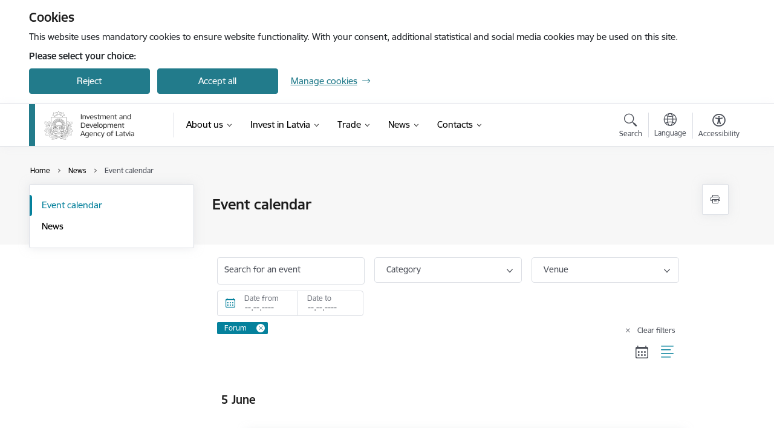

--- FILE ---
content_type: text/html; charset=UTF-8
request_url: https://www.liaa.gov.lv/en/events?field_event_type_target_id%5B939%5D=939
body_size: 26144
content:
<!DOCTYPE html>
<html lang="en" dir="ltr" prefix="og: https://ogp.me/ns#" class="hidden">
  <head>
    <meta charset="utf-8" />
<script>window.dataLayer = window.dataLayer || [];function gtag(){dataLayer.push(arguments)};gtag("js", new Date());gtag("set", "developer_id.dMDhkMT", true);gtag("config", "G-CKW7JEJ2DV", {"groups":"default","page_placeholder":"PLACEHOLDER_page_location","allow_ad_personalization_signals":false});</script>
<link rel="canonical" href="https://www.liaa.gov.lv/en/events" />
<meta name="MobileOptimized" content="width" />
<meta name="HandheldFriendly" content="true" />
<meta name="viewport" content="width=device-width, initial-scale=1.0, minimum-scale=1.0" />
<link rel="preload" href="https://www.liaa.gov.lv/themes/custom/ministry/assets/fonts/webfonts/356EBC_27_0.woff2" as="font" crossorigin="" />
<link rel="preload" href="https://www.liaa.gov.lv/themes/custom/ministry/assets/fonts/webfonts/356EBC_2B_0.woff2" as="font" crossorigin="" />
<link rel="preload" href="https://www.liaa.gov.lv/themes/custom/ministry/assets/fonts/webfonts/356EBC_29_0.woff2" as="font" crossorigin="" />
<style>:root {--brand-color: #227B8B;--brand-color01: #05819C;--logo-color: #227B8B;}</style>
<style>#sliding-popup.sliding-popup-top { position: fixed; }</style>
<link rel="icon" href="/sites/liaa/files/iesdtade_32x32px.png" type="image/png" />
<script src="/sites/liaa/files/eu_cookie_compliance/eu_cookie_compliance.script.js?t8vfdc" defer></script>
<script>window.a2a_config=window.a2a_config||{};a2a_config.callbacks=[];a2a_config.overlays=[];a2a_config.templates={};</script>

    <title>Events calendar | Latvijas Investīciju un attīstības aģentūra</title>
    <link rel="stylesheet" media="all" href="/sites/liaa/files/css/css_V7MsiFU4McKiElGEmbL1kAXb08rAkqA1pIDxn4lh6Hg.css" />
<link rel="stylesheet" media="all" href="/sites/liaa/files/css/css_Xi-5ygB8N-imsWWD3sfxNePr3efD9BkF4llPq4eH7Ug.css" />

    
  </head>
          
      <body data-theme="ekonomikas_ministrija" class="theme-authority role--anonymous with-subnav no-sidebar">
    <div id="skip">
      <a href="#content-area" class="visually-hidden focusable skip-link jump-to-main-navigation">
        Skip to page content
      </a>
    </div>
    
      <div class="dialog-off-canvas-main-canvas" data-off-canvas-main-canvas>
    <div class="spinner-border spinner-border-sm ajax-loader hide"></div>


  <!-- ___ MAIN CONTENT GRID LOGIC  -->
                
  
<!-- ___ /MAIN CONTENT GRID LOGIC  -->

<div class="layout-container">

  <!-- ______________________ HEADER _______________________ -->
  <div class="header-wrapper">
  <div id="cookie-element-wrap"></div>
      <header id="header">
      <div class="container">
        <div id="header-region">
            <div id="block-ministry-branding" class="block-system block-ministry-branding">
  
    
                <a href="/en" title="Latvijas Investīciju un attīstības aģentūra" rel="home" class="site-logo logo-default" tabindex="0">
      <img src="/sites/liaa/files/logo_1_eng_7_0.png" alt="Latvijas Investīciju un attīstības aģentūra" />
    </a>
  
              <a href="/en" title="Latvijas Investīciju un attīstības aģentūra" rel="home" class="site-logo logo-white" tabindex="0">
      <img src="/sites/liaa/files/logo_4_eng_0.png" alt="Latvijas Investīciju un attīstības aģentūra" />
    </a>
  
              <a href="/en" title="Latvijas Investīciju un attīstības aģentūra" rel="home" class="site-logo logo-black" tabindex="0">
      <img src="/sites/liaa/files/logo_1_eng_7_0.png" alt="Latvijas Investīciju un attīstības aģentūra" />
    </a>
  
              <a href="/en" title="Latvijas Investīciju un attīstības aģentūra" rel="home" class="site-logo logo-yellow" tabindex="0">
      <img src="/sites/liaa/files/mazais-en_0.png" alt="Latvijas Investīciju un attīstības aģentūra" />
    </a>
  
</div>
<div id="block-menucustomblock" class="settings-tray-editable block-menu-custom block-menucustomblock" data-drupal-settingstray="editable">
  
    
      


<nav class="navbar navbar-expand-xl" aria-label="Main navigation">
  <button class="navbar-toggler" type="button" data-toggle="collapse" data-target="#mobileMenuElement" aria-controls="mobileMenuElement" aria-expanded="false" aria-label="Toggle navigation">
    <span class="fal icon-bars"></span>
    <span class="menu-mobile-text d-none d-sm-block d-md-none d-flex justify-content-center flex-column">
        Menu
    </span>
  </button>

    <div class="menu-mobile-tab">
    <span class="fal icon-bars"></span>
    <span class="navbar-toggler-text">Menu</span>
  </div>

  <div class="collapse navbar-collapse" id="mobileMenuElement">
    <div id="menu-tree-main">

      <div id="menu-tree-mobile">
        <div id="menu-header">
          <div class="close-menu rounded-circle" data-toggle="collapse" data-target="#mobileMenuElement" aria-controls="mobileMenuElement" aria-expanded="false" aria-label="Toggle navigation">
            <span class="icon-times"></span>
          </div>
        </div>

        <div class="menu-mobile-current-title">
          <div class="menu-title"></div>
          <div class="back-menu">
            <div class="back-icon icon-level-back"></div>
            <div class="back-text">Back</div>
          </div>
          <div class="history-tree">
          </div>
        </div>

        <ul class="main-nav">
        </ul>

        <div class="placeholder-user-tools-language"></div>
        <div class="placeholder-user-tools-settings"></div>

        <ul id="nav-initial">
                      <li class=" has-children nav-item">
                              <a href="/en/about-us"   data-uuid="1c5f9b5c-07b9-4b28-bf12-c679c197a9f8" class="nav-link">
                  About us
                                  </a>
                <ul class="child-nav" data-uuid="1c5f9b5c-07b9-4b28-bf12-c679c197a9f8">
                                            <li data-uuid="afdf11ff-1d0a-4f29-a0ec-ffcfccaf701f" class="nav-item mobile-without-children">
      <a href="/en/about-us/organisation"   class="nav-link">
      Organisation
            </a>
    </li>
  
                                            <li data-uuid="06bb531c-e2ea-45c4-bd54-f1fd33c19867" class="nav-item mobile-without-children">
      <a href="/en/about-us/areas-activity"   class="nav-link">
      Areas of activity
            </a>
    </li>
  
                                            <li data-uuid="ab9c4bc8-f838-4e95-8dad-374f0b45e40a" class="nav-item mobile-without-children">
      <a href="/en/about-us/product-contact-point"   class="nav-link">
      Product Contact Point
            </a>
    </li>
  
                                            <li data-parent-uuid="56fe3bbb-9e01-4021-83f0-f225ed098d7a" class="has-children nav-item">
      <a href="/en/about-us/norwegian-financial-mechanism-programme"   data-uuid="56fe3bbb-9e01-4021-83f0-f225ed098d7a" class="nav-link">
        Norwegian Financial Mechanism 2014-2020 Programme
              </a>
      <ul class="child-nav" data-uuid="56fe3bbb-9e01-4021-83f0-f225ed098d7a">
                        <li data-uuid="f9b19468-2d46-4644-abfb-5ee1895398b9" class="nav-item mobile-without-children">
      <a href="/en/about-us/norwegian-financial-mechanism-programme/open-call"   class="nav-link">
      The open call &quot;Application of green industry innovation and ICT products and technologies&quot;
            </a>
    </li>
  
                        <li data-uuid="a04cdbe7-1b8d-46d5-8f7a-a7bc2964b06b" class="nav-item mobile-without-children">
      <a href="/en/about-us/norwegian-financial-mechanism-programme/open-call-for-small-grant-scheme"   class="nav-link">
      The open call for the small grant scheme &quot;Development of green industry innovation and ICT products&quot;
            </a>
    </li>
  
                        <li data-uuid="0f59a2d3-7e3e-43e0-8811-0c37a92cabfa" class="nav-item mobile-without-children">
      <a href="/en/open-call-small-grant-scheme-development-welfare-technologies"   class="nav-link">
      An open call for the small grant scheme
            </a>
    </li>
  
              </ul>
    </li>
  
                                            <li data-parent-uuid="16f09998-8754-4a59-a2bd-51c77355d943" class="has-children nav-item">
      <a href="/en/liaa-technology-business-center"   data-uuid="16f09998-8754-4a59-a2bd-51c77355d943" class="nav-link">
        LIAA Technology Business Center
              </a>
      <ul class="child-nav" data-uuid="16f09998-8754-4a59-a2bd-51c77355d943">
                        <li data-uuid="10425714-e825-4e5f-bdad-56b2223dfb8b" class="nav-item mobile-without-children">
      <a href="/en/liaa-technology-business-center/innovation-academy"   class="nav-link">
      Innovation Academy
            </a>
    </li>
  
                        <li data-uuid="fc5fa176-38bc-42de-9402-5a8f447cb9bb" class="nav-item mobile-without-children">
      <a href="/en/liaa-technology-business-center/useful"   class="nav-link">
      Useful
            </a>
    </li>
  
              </ul>
    </li>
  
                                            <li data-uuid="a0eb7861-f89c-495f-847a-1971f5f28fcb" class="nav-item mobile-without-children">
      <a href="/en/about-us/whistleblowing"   class="nav-link">
      Whistleblowing
            </a>
    </li>
  
                                  </ul>
                          </li>
                      <li class=" has-children nav-item">
                              <a href="/en/invest-latvia"   data-uuid="a7dcd772-bf4c-49b5-86f2-8bbc6714cf6e" class="nav-link">
                  Invest in Latvia 
                                  </a>
                <ul class="child-nav" data-uuid="a7dcd772-bf4c-49b5-86f2-8bbc6714cf6e">
                                            <li data-uuid="3c0ccfd7-99dd-4b2c-94e8-dcbdf5878904" class="nav-item mobile-without-children">
      <a href="/en/invest-latvia/useful-links"   class="nav-link">
      Useful links
            </a>
    </li>
  
                                  </ul>
                          </li>
                      <li class=" has-children nav-item">
                              <a href="/en/trade"   data-uuid="74e3d6ca-9bd7-4bc2-9285-eb598242019b" class="nav-link">
                  Trade
                                  </a>
                <ul class="child-nav" data-uuid="74e3d6ca-9bd7-4bc2-9285-eb598242019b">
                                            <li data-uuid="72f03787-0cc2-44e1-949a-e28f48ebebb9" class="nav-item mobile-without-children">
      <a href="/en/foreign-trade-statistics"   class="nav-link">
      Foreign Trade Statistics
            </a>
    </li>
  
                                            <li data-parent-uuid="7690cbdf-0200-48a8-9708-bce12532e5f6" class="has-children nav-item">
      <a href="/en/trade/industries"   data-uuid="7690cbdf-0200-48a8-9708-bce12532e5f6" class="nav-link">
        Industries
              </a>
      <ul class="child-nav" data-uuid="7690cbdf-0200-48a8-9708-bce12532e5f6">
                        <li data-uuid="e5b59931-ef51-48c6-b030-f11fa22956e2" class="nav-item mobile-without-children">
      <a href="/en/trade/industries/chemical-pharmaceutical-and-biotechnological"   class="nav-link">
      Chemical, Pharmaceutical and Biotechnological Industry
            </a>
    </li>
  
                        <li data-uuid="6eefdfe7-7bd7-49a5-bb62-03fa514d6844" class="nav-item mobile-without-children">
      <a href="/en/trade/industries/construction-and-building-material-industry"   class="nav-link">
      Construction and Building Material Industry
            </a>
    </li>
  
                        <li data-uuid="ac23d31f-2007-4d54-b1d3-0c2e46f7bc11" class="nav-item mobile-without-children">
      <a href="/en/trade/industries/design"   class="nav-link">
      Design in Latvia
            </a>
    </li>
  
                        <li data-uuid="ca0a215d-d3d6-4c71-804d-866d89857f18" class="nav-item mobile-without-children">
      <a href="/en/trade/industries/electrical-engineering-and-electronics"   class="nav-link">
      Electrical Engineering and Electronics Industry
            </a>
    </li>
  
                        <li data-uuid="4a1ceead-6098-47a2-afd1-51dc90cdaae8" class="nav-item mobile-without-children">
      <a href="/en/trade/industries/environment-and-renewable-energy"   class="nav-link">
      Environment and Renewable Energy Industry
            </a>
    </li>
  
                        <li data-uuid="fb86538d-bd79-4da5-9b4d-b172c7282bb3" class="nav-item mobile-without-children">
      <a href="/en/trade/industries/food"   class="nav-link">
      Food Industry
            </a>
    </li>
  
                        <li data-uuid="0837bb9a-f28d-4844-81cd-cfcbe6730604" class="nav-item mobile-without-children">
      <a href="/en/trade/industries/forest"   class="nav-link">
      Forest Industry
            </a>
    </li>
  
                        <li data-uuid="83ca1344-4a6b-4f2f-a6cf-91744433da86" class="nav-item mobile-without-children">
      <a href="/en/trade/industries/ict"   class="nav-link">
      Information and Communications Technology Industry
            </a>
    </li>
  
                        <li data-uuid="e520420b-a940-41b4-9a9d-cc322a18f8a8" class="nav-item mobile-without-children">
      <a href="/en/trade/industries/mechanical-engineering-and-metalworking"   class="nav-link">
      Mechanical Engineering and Metalworking Industry
            </a>
    </li>
  
                        <li data-uuid="461dc64d-93c1-4d61-87d0-5894e0e4a13f" class="nav-item mobile-without-children">
      <a href="/en/trade/industries/printing-and-packaging"   class="nav-link">
      Printing and Packaging Industry
            </a>
    </li>
  
                        <li data-uuid="567283c3-7961-4d0a-b9c9-12b2a5b7996e" class="nav-item mobile-without-children">
      <a href="/en/trade/industries/textile-and-clothing"   class="nav-link">
      Textile and Clothing Industry
            </a>
    </li>
  
                        <li data-uuid="13451446-c32d-4a06-913e-0f008a52f12b" class="nav-item mobile-without-children">
      <a href="/en/trade/industries/transit-and-logistics"   class="nav-link">
      Transit and Logistics
            </a>
    </li>
  
                        <li data-uuid="524f242b-d455-4f57-83fb-0b4bbfbd0e6f" class="nav-item mobile-without-children">
      <a href="/en/trade/industries/wellness"   class="nav-link">
      Wellness Industry
            </a>
    </li>
  
              </ul>
    </li>
  
                                  </ul>
                          </li>
                      <li class="active-trail has-children nav-item">
                              <a href="/en/news"   data-uuid="2d706e30-19e2-429a-88e5-d2ef0a3d28c0" class="nav-link">
                  News
                                  </a>
                <ul class="child-nav" data-uuid="2d706e30-19e2-429a-88e5-d2ef0a3d28c0">
                                            <li data-uuid="281cced1-4066-41fd-ad64-267f81545aa8" class="nav-item mobile-without-children">
      <a href="/en/events"   class="nav-link">
      Event calendar
            </a>
    </li>
  
                                            <li data-uuid="d8c2bccc-258c-4d23-9891-31eef1cba7a9" class="nav-item mobile-without-children">
      <a href="/en/articles"   class="nav-link">
      News
            </a>
    </li>
  
                                  </ul>
                          </li>
                      <li class=" has-children nav-item">
                              <a href="/en/contact-us"   data-uuid="73ee16bb-1222-44e5-acff-1a28a615ca12" class="nav-link">
                  Contacts
                                  </a>
                <ul class="child-nav" data-uuid="73ee16bb-1222-44e5-acff-1a28a615ca12">
                                            <li data-uuid="0aaa884c-b480-420d-aa2e-e73f881b3049" class="nav-item mobile-without-children">
      <a href="/en/liaa-contacts"   class="nav-link">
      LIAA Contacts
            </a>
    </li>
  
                                            <li data-uuid="685507ad-4bbc-4e2f-8d2a-e2e8532afc0e" class="nav-item mobile-without-children">
      <a href="/en/investment-team"   class="nav-link">
      Investment team
            </a>
    </li>
  
                                            <li data-parent-uuid="50b332c3-e060-462d-be00-05d1be26b560" class="has-children nav-item">
      <a href="/en/liaa-representative-offices"   data-uuid="50b332c3-e060-462d-be00-05d1be26b560" class="nav-link">
        LIAA representative offices abroad
              </a>
      <ul class="child-nav" data-uuid="50b332c3-e060-462d-be00-05d1be26b560">
                        <li data-uuid="75dd2b9a-af28-44fb-80b8-bfdce085c81c" class="nav-item mobile-without-children">
      <a href="/en/branch/latvian-office-innovation-and-technology-brussels"   class="nav-link">
      Latvian Office for Innovation and Technology in Brussels
            </a>
    </li>
  
                        <li data-uuid="e684bd94-72cc-4963-8d79-f1e0405f126d" class="nav-item mobile-without-children">
      <a href="/en/branch/liaa-representative-office-united-states-america"   class="nav-link">
      LIAA Representative Office in the United States of America
            </a>
    </li>
  
                        <li data-uuid="a3300de5-98ef-4e01-8592-fd5fa8a2626a" class="nav-item mobile-without-children">
      <a href="/en/branch/liaa-representative-office-united-states-america-boston"   class="nav-link">
      LIAA Representative Office in USA (Boston)
            </a>
    </li>
  
                        <li data-uuid="6a716634-b511-434b-9333-3665b45be085" class="nav-item mobile-without-children">
      <a href="/en/branch/liaa-representative-office-austria"   class="nav-link">
      LIAA Representative Office in Austria
            </a>
    </li>
  
                        <li data-uuid="c2e861ba-d375-4d43-89d8-79063842e7d9" class="nav-item mobile-without-children">
      <a href="/en/branch/liaa-representative-office-canada"   class="nav-link">
      LIAA Representative Office in Canada
            </a>
    </li>
  
                        <li data-uuid="88a40f00-1f4a-44ab-b580-76d7657b6fc1" class="nav-item mobile-without-children">
      <a href="/en/branch/liaa-representative-office-denmark"   class="nav-link">
      LIAA Representative Office in Denmark
            </a>
    </li>
  
                        <li data-uuid="072492a5-724b-4996-8198-9b5b6dc24d5e" class="nav-item mobile-without-children">
      <a href="/en/branch/liaa-representative-office-france"   class="nav-link">
      LIAA Representative Office in France
            </a>
    </li>
  
                        <li data-uuid="0b41366b-8058-4cfb-b21e-f044a4589816" class="nav-item mobile-without-children">
      <a href="/en/branch/liaa-representative-office-japan"   class="nav-link">
      Representative Office in Japan
            </a>
    </li>
  
                        <li data-uuid="cb972c9e-5304-403c-ae6c-ff7f7861b0b2" class="nav-item mobile-without-children">
      <a href="/en/branch/liaa-representative-office-republic-korea-south-korea"   class="nav-link">
      LIAA Representative Office in the Republic of Korea (South Korea)
            </a>
    </li>
  
                        <li data-uuid="2b66413a-5ea5-43da-8277-39f610e8be8c" class="nav-item mobile-without-children">
      <a href="/en/branch/liaa-representative-office-united-kingdom"   class="nav-link">
      Representative Office in the United Kingdom
            </a>
    </li>
  
                        <li data-uuid="805839e3-3332-4f4e-b8ec-596b83511627" class="nav-item mobile-without-children">
      <a href="/en/branch/liaa-representative-office-netherlands"   class="nav-link">
      LIAA Representative Office in the Netherlands
            </a>
    </li>
  
                        <li data-uuid="8549732a-1015-4045-a26b-0f8b2f9f2b2a" class="nav-item mobile-without-children">
      <a href="/en/branch/liaa-representative-office-norway"   class="nav-link">
      LIAA Representative Office in Norway
            </a>
    </li>
  
                        <li data-uuid="f9375108-3f4a-44f7-96c7-ba733f6dc946" class="nav-item mobile-without-children">
      <a href="/en/node/306"   class="nav-link">
      Representative Office in Finland
            </a>
    </li>
  
                        <li data-uuid="638943d2-a66a-4e5a-818b-bcbf00b2bed0" class="nav-item mobile-without-children">
      <a href="/en/branch/liaa-representative-office-ukraine"   class="nav-link">
      Representative Office in Ukraine
            </a>
    </li>
  
                        <li data-uuid="ac337803-1b9e-4037-a874-e9f1c3810827" class="nav-item mobile-without-children">
      <a href="/en/branch/latvias-foreign-economic-representative-office-germany"   class="nav-link">
      Latvia&#039;s Foreign Economic Representative Office in Germany
            </a>
    </li>
  
                        <li data-uuid="c23c5275-82e8-4324-b3cc-840526171940" class="nav-item mobile-without-children">
      <a href="/en/branch/liaa-representative-office-sweden"   class="nav-link">
      LIAA Representative Office in Sweden
            </a>
    </li>
  
                        <li data-uuid="d19f2ead-b156-4c8d-9517-da7217cbe1ad" class="nav-item mobile-without-children">
      <a href="/en/branch/liaa-representative-office-italy"   class="nav-link">
      Representative Office in Italy
            </a>
    </li>
  
              </ul>
    </li>
  
                                  </ul>
                          </li>
                  </ul>

      </div>

      <div id="menu-footer">
        <div class="close-menu-bottom rounded-circle" data-toggle="collapse" data-target="#mobileMenuElement" aria-controls="mobileMenuElement" aria-expanded="false" aria-label="Toggle navigation">
          <span class="icon-times"></span>
        </div>
      </div>

      <div id="menu-tree-full" class="level-0">
        <ul class="main-nav">
                                              <li class=" has-children nav-item" data-menu-link="1c5f9b5c-07b9-4b28-bf12-c679c197a9f8">
            <a href="/en/about-us"  data-uuid="1c5f9b5c-07b9-4b28-bf12-c679c197a9f8"  class="nav-link">
              <span class="item-title" >About us</span>
              <span class="item-desc">Investment and Development Agency of Latvia (LIAA) works to increase export and competitiveness of Latvian companies, facilitate foreign investment and implement tourism development and innovation policies.</span>
            </a>
                                                <ul class="child-nav" data-uuid="1c5f9b5c-07b9-4b28-bf12-c679c197a9f8">
                                                          <li data-parent-uuid="afdf11ff-1d0a-4f29-a0ec-ffcfccaf701f" class=" nav-item">
          <a href="/en/about-us/organisation"   data-uuid="afdf11ff-1d0a-4f29-a0ec-ffcfccaf701f" class="nav-link">
              <span class="item-title" >Organisation</span>
              <span class="item-desc">The Investment and Development Agency of Latvia (LIAA) is a direct administration institution subordinated to the Minister of Economics of the Republic of Latvia.</span>
          </a>
          <ul class="child-nav" data-uuid="afdf11ff-1d0a-4f29-a0ec-ffcfccaf701f">
                      </ul>
      </li>
      
                                                          <li data-parent-uuid="06bb531c-e2ea-45c4-bd54-f1fd33c19867" class=" nav-item">
          <a href="/en/about-us/areas-activity"   data-uuid="06bb531c-e2ea-45c4-bd54-f1fd33c19867" class="nav-link">
              <span class="item-title" >Areas of activity</span>
              <span class="item-desc">LIAA offers a broad range of services for both foreign investors and buyers.</span>
          </a>
          <ul class="child-nav" data-uuid="06bb531c-e2ea-45c4-bd54-f1fd33c19867">
                      </ul>
      </li>
      
                                                          <li class="nav-item nav-list-item">
          <a href="/en/about-us/product-contact-point"  class="nav-link">
              <span class="item-title" >Product Contact Point</span>
          </a>
      </li>
      
                                                          <li data-parent-uuid="56fe3bbb-9e01-4021-83f0-f225ed098d7a" class="has-children nav-item">
          <a href="/en/about-us/norwegian-financial-mechanism-programme"   data-uuid="56fe3bbb-9e01-4021-83f0-f225ed098d7a" class="nav-link">
              <span class="item-title" >Norwegian Financial Mechanism 2014-2020 Programme</span>
              <span class="item-desc">Information about Norwegian Financial Mechanism 2014-2020 Programme “Business Development, Innovation and SME’s”</span>
          </a>
          <ul class="child-nav" data-uuid="56fe3bbb-9e01-4021-83f0-f225ed098d7a">
                                          <li class="nav-item nav-list-item">
          <a href="/en/about-us/norwegian-financial-mechanism-programme/open-call"  class="nav-link">
              <span class="item-title" >The open call &quot;Application of green industry innovation and ICT products and technologies&quot;</span>
          </a>
      </li>
      
                                          <li class="nav-item nav-list-item">
          <a href="/en/about-us/norwegian-financial-mechanism-programme/open-call-for-small-grant-scheme"  class="nav-link">
              <span class="item-title" >The open call for the small grant scheme &quot;Development of green industry innovation and ICT products&quot;</span>
          </a>
      </li>
      
                                          <li class="nav-item nav-list-item">
          <a href="/en/open-call-small-grant-scheme-development-welfare-technologies"  class="nav-link">
              <span class="item-title" >An open call for the small grant scheme</span>
          </a>
      </li>
      
                      </ul>
      </li>
      
                                                          <li data-parent-uuid="16f09998-8754-4a59-a2bd-51c77355d943" class="has-children nav-item">
          <a href="/en/liaa-technology-business-center"   data-uuid="16f09998-8754-4a59-a2bd-51c77355d943" class="nav-link">
              <span class="item-title" >LIAA Technology Business Center</span>
              <span class="item-desc"></span>
          </a>
          <ul class="child-nav" data-uuid="16f09998-8754-4a59-a2bd-51c77355d943">
                                          <li class="nav-item nav-list-item">
          <a href="/en/liaa-technology-business-center/innovation-academy"  class="nav-link">
              <span class="item-title" >Innovation Academy</span>
          </a>
      </li>
      
                                          <li class="nav-item nav-list-item">
          <a href="/en/liaa-technology-business-center/useful"  class="nav-link">
              <span class="item-title" >Useful</span>
          </a>
      </li>
      
                      </ul>
      </li>
      
                                                          <li data-parent-uuid="a0eb7861-f89c-495f-847a-1971f5f28fcb" class=" nav-item">
          <a href="/en/about-us/whistleblowing"   data-uuid="a0eb7861-f89c-495f-847a-1971f5f28fcb" class="nav-link">
              <span class="item-title" >Whistleblowing</span>
              <span class="item-desc">Information for everyone to promote the lawful, fair, open and transparent functioning of the institution through the right to express one’s opinion freely.</span>
          </a>
          <ul class="child-nav" data-uuid="a0eb7861-f89c-495f-847a-1971f5f28fcb">
                      </ul>
      </li>
      
                                      </ul>
                                          </li>
                                              <li class=" has-children nav-item" data-menu-link="a7dcd772-bf4c-49b5-86f2-8bbc6714cf6e">
            <a href="/en/invest-latvia"  data-uuid="a7dcd772-bf4c-49b5-86f2-8bbc6714cf6e"  class="nav-link">
              <span class="item-title" >Invest in Latvia </span>
              <span class="item-desc">Everything one needs to know when investing in Latvia.  </span>
            </a>
                                                <ul class="child-nav" data-uuid="a7dcd772-bf4c-49b5-86f2-8bbc6714cf6e">
                                                          <li class="nav-item nav-list-item">
          <a href="/en/invest-latvia/useful-links"  class="nav-link">
              <span class="item-title" >Useful links</span>
          </a>
      </li>
      
                                      </ul>
                                          </li>
                                              <li class=" has-children nav-item" data-menu-link="74e3d6ca-9bd7-4bc2-9285-eb598242019b">
            <a href="/en/trade"  data-uuid="74e3d6ca-9bd7-4bc2-9285-eb598242019b"  class="nav-link">
              <span class="item-title" >Trade</span>
              <span class="item-desc">When doing business in Latvia, statistics and information on industries might be helpful.</span>
            </a>
                                                <ul class="child-nav" data-uuid="74e3d6ca-9bd7-4bc2-9285-eb598242019b">
                                                          <li data-parent-uuid="72f03787-0cc2-44e1-949a-e28f48ebebb9" class=" nav-item">
          <a href="/en/foreign-trade-statistics"   data-uuid="72f03787-0cc2-44e1-949a-e28f48ebebb9" class="nav-link">
              <span class="item-title" >Foreign Trade Statistics</span>
              <span class="item-desc">In 2019, Latvia’s main trading partners were Lithuania, Estonia, Germany, Russia, and Poland.</span>
          </a>
          <ul class="child-nav" data-uuid="72f03787-0cc2-44e1-949a-e28f48ebebb9">
                      </ul>
      </li>
      
                                                          <li data-parent-uuid="7690cbdf-0200-48a8-9708-bce12532e5f6" class="has-children nav-item">
          <a href="/en/trade/industries"   data-uuid="7690cbdf-0200-48a8-9708-bce12532e5f6" class="nav-link">
              <span class="item-title" >Industries</span>
              <span class="item-desc">Industries like chemical, pharmaceutical and biotechnological industry, construction, design, electronics, food, forest etc. define the economy of Latvia.</span>
          </a>
          <ul class="child-nav" data-uuid="7690cbdf-0200-48a8-9708-bce12532e5f6">
                                          <li data-parent-uuid="e5b59931-ef51-48c6-b030-f11fa22956e2" class=" nav-item">
          <a href="/en/trade/industries/chemical-pharmaceutical-and-biotechnological"   data-uuid="e5b59931-ef51-48c6-b030-f11fa22956e2" class="nav-link">
              <span class="item-title" >Chemical, Pharmaceutical and Biotechnological Industry</span>
              <span class="item-desc">R&amp;D bases and a good cooperation between industry and scientific sectors result in great opportunities to conduct a research is microbiological synthesis, wood chemistry, virology, etc.</span>
          </a>
          <ul class="child-nav" data-uuid="e5b59931-ef51-48c6-b030-f11fa22956e2">
                      </ul>
      </li>
      
                                          <li data-parent-uuid="6eefdfe7-7bd7-49a5-bb62-03fa514d6844" class=" nav-item">
          <a href="/en/trade/industries/construction-and-building-material-industry"   data-uuid="6eefdfe7-7bd7-49a5-bb62-03fa514d6844" class="nav-link">
              <span class="item-title" >Construction and Building Material Industry</span>
              <span class="item-desc">Latvian construction companies work well in different scales, ranging from general construction to specific installation works.</span>
          </a>
          <ul class="child-nav" data-uuid="6eefdfe7-7bd7-49a5-bb62-03fa514d6844">
                      </ul>
      </li>
      
                                          <li data-parent-uuid="ac23d31f-2007-4d54-b1d3-0c2e46f7bc11" class=" nav-item">
          <a href="/en/trade/industries/design"   data-uuid="ac23d31f-2007-4d54-b1d3-0c2e46f7bc11" class="nav-link">
              <span class="item-title" >Design in Latvia</span>
              <span class="item-desc">The advantages of Latvian design are its unique historic background, capacity to combine history and tradition with contemporary challenges and its long-term industrial background.</span>
          </a>
          <ul class="child-nav" data-uuid="ac23d31f-2007-4d54-b1d3-0c2e46f7bc11">
                      </ul>
      </li>
      
                                          <li data-parent-uuid="ca0a215d-d3d6-4c71-804d-866d89857f18" class=" nav-item">
          <a href="/en/trade/industries/electrical-engineering-and-electronics"   data-uuid="ca0a215d-d3d6-4c71-804d-866d89857f18" class="nav-link">
              <span class="item-title" >Electrical Engineering and Electronics Industry</span>
              <span class="item-desc">Companies in Latvia manufacture such products as advanced acoustic systems, wireless data transmission equipment, and other telecommunications systems, industrial optics, nuclear electronics, etc.</span>
          </a>
          <ul class="child-nav" data-uuid="ca0a215d-d3d6-4c71-804d-866d89857f18">
                      </ul>
      </li>
      
                                          <li data-parent-uuid="4a1ceead-6098-47a2-afd1-51dc90cdaae8" class=" nav-item">
          <a href="/en/trade/industries/environment-and-renewable-energy"   data-uuid="4a1ceead-6098-47a2-afd1-51dc90cdaae8" class="nav-link">
              <span class="item-title" >Environment and Renewable Energy Industry</span>
              <span class="item-desc">Latvia is internationally acknowledged as a country with a high level of biological diversity.</span>
          </a>
          <ul class="child-nav" data-uuid="4a1ceead-6098-47a2-afd1-51dc90cdaae8">
                      </ul>
      </li>
      
                                          <li data-parent-uuid="fb86538d-bd79-4da5-9b4d-b172c7282bb3" class=" nav-item">
          <a href="/en/trade/industries/food"   data-uuid="fb86538d-bd79-4da5-9b4d-b172c7282bb3" class="nav-link">
              <span class="item-title" >Food Industry</span>
              <span class="item-desc">Latvia’s food producers manage to meet the demand for food that is fresh and natural, while taking advantage of modern technologies to ensure consistency, availability, and safety.</span>
          </a>
          <ul class="child-nav" data-uuid="fb86538d-bd79-4da5-9b4d-b172c7282bb3">
                      </ul>
      </li>
      
                                          <li data-parent-uuid="0837bb9a-f28d-4844-81cd-cfcbe6730604" class=" nav-item">
          <a href="/en/trade/industries/forest"   data-uuid="0837bb9a-f28d-4844-81cd-cfcbe6730604" class="nav-link">
              <span class="item-title" >Forest Industry</span>
              <span class="item-desc">With Latvia being one of the most forested EU member states, the forestry industry has always been its export leader.</span>
          </a>
          <ul class="child-nav" data-uuid="0837bb9a-f28d-4844-81cd-cfcbe6730604">
                      </ul>
      </li>
      
                                          <li data-parent-uuid="83ca1344-4a6b-4f2f-a6cf-91744433da86" class=" nav-item">
          <a href="/en/trade/industries/ict"   data-uuid="83ca1344-4a6b-4f2f-a6cf-91744433da86" class="nav-link">
              <span class="item-title" >Information and Communications Technology Industry</span>
              <span class="item-desc">The industry mainly exports communication equipment, consumer electronic equipment, and computers and peripheral equipment.</span>
          </a>
          <ul class="child-nav" data-uuid="83ca1344-4a6b-4f2f-a6cf-91744433da86">
                      </ul>
      </li>
      
                                          <li data-parent-uuid="e520420b-a940-41b4-9a9d-cc322a18f8a8" class=" nav-item">
          <a href="/en/trade/industries/mechanical-engineering-and-metalworking"   data-uuid="e520420b-a940-41b4-9a9d-cc322a18f8a8" class="nav-link">
              <span class="item-title" >Mechanical Engineering and Metalworking Industry</span>
              <span class="item-desc">The main advantages of the mechanical engineering and metalworking industry are educated and well-trained workforce, excellent logistics infrastructure, short order delivery time, etc.</span>
          </a>
          <ul class="child-nav" data-uuid="e520420b-a940-41b4-9a9d-cc322a18f8a8">
                      </ul>
      </li>
      
                                          <li data-parent-uuid="461dc64d-93c1-4d61-87d0-5894e0e4a13f" class=" nav-item">
          <a href="/en/trade/industries/printing-and-packaging"   data-uuid="461dc64d-93c1-4d61-87d0-5894e0e4a13f" class="nav-link">
              <span class="item-title" >Printing and Packaging Industry</span>
              <span class="item-desc">The main export products of the industry, such as books and magazines, go to Western Europe and Scandinavia, while labels and packaging tend to be for eastern markets.</span>
          </a>
          <ul class="child-nav" data-uuid="461dc64d-93c1-4d61-87d0-5894e0e4a13f">
                      </ul>
      </li>
      
                                          <li data-parent-uuid="567283c3-7961-4d0a-b9c9-12b2a5b7996e" class=" nav-item">
          <a href="/en/trade/industries/textile-and-clothing"   data-uuid="567283c3-7961-4d0a-b9c9-12b2a5b7996e" class="nav-link">
              <span class="item-title" >Textile and Clothing Industry</span>
              <span class="item-desc">The textile and clothing sector has deep cultural roots, mostly associated with natural materials, high quality, and a true-to-nature lifestyle and values.</span>
          </a>
          <ul class="child-nav" data-uuid="567283c3-7961-4d0a-b9c9-12b2a5b7996e">
                      </ul>
      </li>
      
                                          <li data-parent-uuid="13451446-c32d-4a06-913e-0f008a52f12b" class=" nav-item">
          <a href="/en/trade/industries/transit-and-logistics"   data-uuid="13451446-c32d-4a06-913e-0f008a52f12b" class="nav-link">
              <span class="item-title" >Transit and Logistics</span>
              <span class="item-desc">Due to its location Latvia helps connecting major world economies like. </span>
          </a>
          <ul class="child-nav" data-uuid="13451446-c32d-4a06-913e-0f008a52f12b">
                      </ul>
      </li>
      
                                          <li data-parent-uuid="524f242b-d455-4f57-83fb-0b4bbfbd0e6f" class=" nav-item">
          <a href="/en/trade/industries/wellness"   data-uuid="524f242b-d455-4f57-83fb-0b4bbfbd0e6f" class="nav-link">
              <span class="item-title" >Wellness Industry</span>
              <span class="item-desc">In Latvia, medical tourists can benefit from a variety of medical services, including cosmetic, plastic and reconstructive treatment, rehabilitation, etc.</span>
          </a>
          <ul class="child-nav" data-uuid="524f242b-d455-4f57-83fb-0b4bbfbd0e6f">
                      </ul>
      </li>
      
                      </ul>
      </li>
      
                                      </ul>
                                          </li>
                                              <li class="active-trail has-children nav-item" data-menu-link="2d706e30-19e2-429a-88e5-d2ef0a3d28c0">
            <a href="/en/news"  data-uuid="2d706e30-19e2-429a-88e5-d2ef0a3d28c0"  class="nav-link">
              <span class="item-title" >News</span>
              <span class="item-desc"></span>
            </a>
                                                <ul class="child-nav" data-uuid="2d706e30-19e2-429a-88e5-d2ef0a3d28c0">
                                                          <li class="nav-item nav-list-item">
          <a href="/en/events"  class="nav-link">
              <span class="item-title" >Event calendar</span>
          </a>
      </li>
      
                                                          <li class="nav-item nav-list-item">
          <a href="/en/articles"  class="nav-link">
              <span class="item-title" >News</span>
          </a>
      </li>
      
                                      </ul>
                                          </li>
                                              <li class=" has-children nav-item" data-menu-link="73ee16bb-1222-44e5-acff-1a28a615ca12">
            <a href="/en/contact-us"  data-uuid="73ee16bb-1222-44e5-acff-1a28a615ca12"  class="nav-link">
              <span class="item-title" >Contacts</span>
              <span class="item-desc"></span>
            </a>
                                                  <ul class="contacts-nav">
                    <li class="contacts-item institution_contacts">
                              <span class="item-title">
                   <a href="/en/liaa-contacts"  >LIAA Contacts</a></span>

                
                <div class="contact-info">
                                    <span class="phone"><a href="tel:+371 67039499" aria-label="Phone number: +371 67039499">+371 67039499</a>
                          </span>
            
    
            <span class="email"><span class="spamspan"><span class="u">pasts</span> [at] <span class="d">liaa.gov.lv</span></span></span>
    
            <span class="location"><a href="/en" data-latitude="507551" data-longitude="312043" class="geo-location-url" target="_blank">2 Perses Street, Riga, LV-1011, Latvia (Pērses iela 2, Rīga, LV-1011, Latvija)</a></span>
    
        <div class="e-address-small d-flex">
        <a href="https://latvija.gov.lv/KDV/Write/NewMessage?address=_DEFAULT@90001739473"
           data-external-link="TRUE"
           target="_blank"
           aria-describedby="tooltip-eaddress-httpslatvijagovlvkdvwritenewmessageaddress-default90001739473">
            E-address
        </a>
                                            

<div class="c_tooltip ">
  <a
    href="#"
    aria-label="More information"
    class="c_tooltip-btn icon-information"
    aria-describedby="tooltip-eaddress-httpslatvijagovlvkdvwritenewmessageaddress-default90001739473"
    aria-expanded="false"
  >
      </a>
  <div
    class="c_tooltip-text "
    id="tooltip-eaddress-httpslatvijagovlvkdvwritenewmessageaddress-default90001739473"
    role="tooltip"
    aria-live="polite"
    hidden
  >
    <button type="button" class="icon-times close-tooltip" aria-label="Close"></button>
    <div class="c_tooltip-text__content">
      E-address or official electronic address, is a personalized mailbox on the <a data-external-link='TRUE' href='https://latvija.gov.lv/KDV/Mailbox/'>Latvija.gov.lv</a> portal for secure communication with institution.
    </div>
  </div>
</div>
            </div>
</div>
                <a href="/en/liaa-contacts" class="nav-link">Read more</a>

                        </li>
                <li class="contacts-item regular_contacts">
                              <span class="item-title">
                   <a href="/en/investment-team"  >Investment team</a></span>
                <span class="item-desc">We offer guidance and support throughout the investment process, from preparation and initiation, through implementation, to ongoing follow-up.
</span>
                <a href="/en/investment-team"   class="nav-link">Read more</a>
                        </li>
                <li class="contacts-item regular_contacts">
                              <span class="item-title">
                   <a href="/en/liaa-representative-offices"  >LIAA representative offices abroad</a></span>
                <span class="item-desc">LIAA foreign representative offices help bridging Latvia and its entrepreneurs to the most crucial markets.</span>
                <a href="/en/liaa-representative-offices"   class="nav-link">Read more</a>
                        </li>
            </ul>

                                          </li>
                  </ul>
      </div>


    </div>
  </div>
  <div class="mobile-nav-overlay"></div>
</nav>

<div id="menu-full-sublevel-outer-wrapper">
  <div id="menu-full-sublevel-inner-wrapper">
    <div id="menu-full-sublevel">
      <div class="scrollbar-inner">
        <div class="sublevel-contacts"></div>
      </div>
      <div class="sublevel-container">
        <div class="level-1 scrollbar-inner"></div>
        <div class="level-2 scrollbar-inner"></div>
      </div>
      <div class="sublevel-info-container scrollbar-inner">
        <div class="sublevel-content">
          <div class="title"></div>
          <div class="description"></div>
          <div class="read-more-url"></div>
        </div>
        <div class="level-3"></div>
      </div>
    </div>
  </div>
  <div tabindex="0" aria-label="Close menu" class="menu-full-close">
      <span class="icon-times-circle"></span>
      <span class="close-text">Close</span>
  </div>
</div>



  </div>



                      <div id="user-tools-region">
              <div class="user-tools-wrapper">
                <div role="search" id="block-searchheaderblock" class="settings-tray-editable block-custom-search block-searchheaderblock" data-drupal-settingstray="editable">
  
    
      <div id="user-tools-search" data-toggle="collapse" data-target="#header-search" aria-expanded="false" aria-controls="header-search">
    <button aria-label="Open search modal" class="search-link">
        <span class="fal icon-search"> </span>
        <span class="ut-text">Search</span>
    </button>
</div>

  </div>

  <div class="language-switcher-language-url settings-tray-editable" id="block-valoduparsledzejs" role="navigation" data-drupal-settingstray="editable" aria-label="Language switcher">
          
<div id="user-tools-lang">
    <button type="button" class="lang-switcher" aria-label="Open menu to change sites language" aria-expanded="false" aria-controls="lang-options">
        <span class="fal icon-globe"> </span>
        <span class="ut-text" lang="en">Language</span>
    </button>
</div>

<div class="lang-options" id="lang-options">
    
  


  <ul class="links nav">
    <li hreflang="en" data-drupal-link-query="{&quot;field_event_type_target_id&quot;:{&quot;939&quot;:&quot;939&quot;}}" data-drupal-link-system-path="notikumu-kalendars" class="nav-item is-active"><a href="/en/events?field_event_type_target_id%5B939%5D=939" class="language-link is-active" hreflang="en" data-drupal-link-query="{&quot;field_event_type_target_id&quot;:{&quot;939&quot;:&quot;939&quot;}}" data-drupal-link-system-path="notikumu-kalendars">English</a></li><li hreflang="lv" data-drupal-link-query="{&quot;field_event_type_target_id&quot;:{&quot;939&quot;:&quot;939&quot;}}" data-drupal-link-system-path="notikumu-kalendars" class="nav-item"><a href="/lv/notikumu-kalendars?field_event_type_target_id%5B939%5D=939" class="language-link" hreflang="lv" data-drupal-link-query="{&quot;field_event_type_target_id&quot;:{&quot;939&quot;:&quot;939&quot;}}" data-drupal-link-system-path="notikumu-kalendars">Latviešu</a></li><li></li>  </ul>

</div>

      </div>
<div role="navigation" aria-label="Accessibility" id="block-accessibilityheader" class="settings-tray-editable block-theme-settings block-accessibilityheader" data-drupal-settingstray="editable">
  
    
      <div class="accessibility-header-container">
  <div id="user-tools-accessibility">
      <button class="search-link accessibility-link" aria-label="Open menu to change font size or contrast of page" aria-expanded="false" aria-controls="access-container">
          <span class="fas icon-contrast"> </span>
          <span class="ut-text">Accessibility</span>
      </button>
    <div class="access-container" id="access-container">

      <div class="access-container-overlay">
        <div class="padding-wrap">
                    <h4 class="accessibility-title">Accessible content</h4>
          <div class="accessible-content-block row">
                        <div class="col-6">
              <a href="/en/node/1070?view=easy" class="easy-read-btn">Easy read</a>
            </div>
                                  </div>
          
          <div class="row visual-tools">
            <div class="col-12">
              <h4>Font size</h4>

              <div class="font-size-block">
                <div class="block-btns row">
                  <div class="col-4">
                  <button class="block-btn" data-size="font-size-1-00x" aria-label="Font size 100%">100%</button>
                  </div>
                  <div class="col-4">
                  <button class="block-btn" data-size="font-size-1-25x" aria-label="Font size 150%">150%</button>
                  </div>
                  <div class="col-4">
                  <button class="block-btn" data-size="font-size-1-50x" aria-label="Font size 200%">200%</button>
                  </div>
                </div>
              </div>
            </div>
            <div class="col-12">
              <h4>Contrast</h4>

              <div class="contrast-block">
                <div class="block-btns row">
                  <div class="col-3 px-1">
                    <button class="block-btn" id="contrast-1" data-contrast="contrast-1" aria-label="Default page contrast">
                      <span class="fal icon-eye"></span>
                    </button>
                  </div>
                  <div class="col-3 px-1">
                    <button class="block-btn" id="contrast-2" data-contrast="contrast-2" aria-label="Page contrast white on black">
                      <span class="fal icon-eye"></span>
                    </button>
                  </div>
                  <div class="col-3 px-1">
                    <button class="block-btn" id="contrast-3" data-contrast="contrast-3" aria-label="Page contrast black on yellow">
                      <span class="fal icon-eye"></span>
                    </button>
                  </div>
                  <div class="col-3 px-1">
                    <button class="block-btn" id="contrast-4" data-contrast="contrast-4" aria-label="Page contrast yellow on black">
                      <span class="fal icon-eye"></span>
                    </button>
                  </div>
                </div>
              </div>
            </div>
          </div>
          <h4>Visual tools</h4>
          <div class="text-accessibility d-flex flex-row justify-content-between">
            <div class="text-magnifier block-btns d-none d-md-flex col-6 pl-0">
              <button class="toggle-magnifier block-btn" aria-label="Text magnifier">Text magnifier</button>
            </div>
            <div class="block-btns d-flex col-6 pr-0">
              <button class="focus-bar-mask block-btn" aria-label="Screen mask">Screen mask</button>
            </div>
          </div>
          <div class="row accessibility-footer-btns">
            <div class="accessibility-bottom-buttons">
                          <a class="btn-secondary" href="/en/iespeju-raksturojums">Other settings</a>
                        </div>
            <div class="col-12 close-settings-wrap hide">
              <a href="#" class="close-settings"><span class="icon-times"></span>Close settings</a>
            </div>
          </div>

        </div>

      </div>

    </div>
  </div>
</div>

  </div>


              </div>
            </div>
          
        </div>
      </div>

              <div id="header-search" class="collapse">
          <div class="search-overlay">
            <div class="search-container">
                <div class="custom-header-search-form needs-validation settings-tray-editable block-custom-search block-customheadersearchblock" data-drupal-selector="custom-header-search-form" id="block-customheadersearchblock" data-drupal-settingstray="editable">
  
    
      <div class="header-search">
<form action="/en/events?field_event_type_target_id%5B939%5D=939" method="post" id="custom-header-search-form" accept-charset="UTF-8" class="form">
  

        
<div class="js-form-item form-item js-form-type-search form-item-search js-form-item-search form-group form-element-required floating-label">
  <div>
    
  </div>

    <div class="clearfix">
    
  </div>


  <div class="input-wrap">
    
<input placeholder="Search the site" maxlength="127" minlength="2" data-drupal-selector="edit-search" type="search" id="edit-search" name="search" value="" size="60" class="form-search required form-control" required="required" aria-required="true">

                <label class="form-label js-form-required form-required" for="edit-search">Search the site</label>
  
          </div>



  
  <div class="form-item--error-message"></div>
  </div>
            <input id="search-header-button" data-drupal-selector="edit-submit" type="submit" name="op" value="Search" class="button js-form-submit form-submit btn btn-primary" />
        <div class="search-cancel">
          <a href="#" data-toggle="collapse" data-target="#header-search">Cancel</a>
        </div>
<input autocomplete="off" data-drupal-selector="form-ao-t-khmuts5odcjjuvqpdo0d0i6zsxs-nffypttq3q" type="hidden" name="form_build_id" value="form-Ao_T_kHmUTS5odCjJuVQPDO0d0i6ZSXS-nFfYpttQ3Q" class="form-control">

<input data-drupal-selector="edit-custom-header-search-form" type="hidden" name="form_id" value="custom_header_search_form" class="form-control">

</form>
</div>
  </div>


            </div>
            <div tabindex="0" class="full-close" data-toggle="collapse" data-target="#header-search">
              <span class="icon-times-circle"></span>
              <span class="close-text">Close</span>
            </div>
          </div>
        </div>
          </header><!-- /#header -->
  </div>
  <!-- ______________________ NOTIFICATIONS _______________________ -->

  <div id="notifications">
      </div>

  <!-- ______________________ HEADER INFO _______________________ -->
      <div id="header-info">
      <div class="sliding-filter-header-mobile">
        <div class="site-branding-mobile" id="site-branding-mobile">
          <div class="d-block d-md-none"><div id="block-site-branding-mobile" class="settings-tray-editable block-system block-site-branding-mobile" data-drupal-settingstray="editable">
  
    
                <a href="/en" title="Latvijas Investīciju un attīstības aģentūra" rel="home" class="site-logo logo-default" tabindex="0">
      <img src="/sites/liaa/files/logo_1_eng_7_0.png" alt="Latvijas Investīciju un attīstības aģentūra" />
    </a>
  
              <a href="/en" title="Latvijas Investīciju un attīstības aģentūra" rel="home" class="site-logo logo-white" tabindex="0">
      <img src="/sites/liaa/files/logo_4_eng_0.png" alt="Latvijas Investīciju un attīstības aģentūra" />
    </a>
  
              <a href="/en" title="Latvijas Investīciju un attīstības aģentūra" rel="home" class="site-logo logo-black" tabindex="0">
      <img src="/sites/liaa/files/logo_1_eng_7_0.png" alt="Latvijas Investīciju un attīstības aģentūra" />
    </a>
  
              <a href="/en" title="Latvijas Investīciju un attīstības aģentūra" rel="home" class="site-logo logo-yellow" tabindex="0">
      <img src="/sites/liaa/files/mazais-en_0.png" alt="Latvijas Investīciju un attīstības aģentūra" />
    </a>
  
</div>
</div>
        </div>

        <div class="container">
          <div class="scrollbar-inner nowrap col-xs-12" id ="breadcrumb-scroll">
              <div id="block-ministry-breadcrumbs" class="block-system block-ministry-breadcrumbs">
  
    
        <nav class="breadcrumb" role="navigation" aria-label="Breadcrumb">
    <ol>
          <li>
                  <a href="/en"><div class="breadcrumb-item">Home</div></a>
              </li>
          <li>
                  <a href="/en/news"><div class="breadcrumb-item">News</div></a>
              </li>
          <li>
                  <div class="breadcrumb-item">Event calendar</div>
              </li>
        </ol>
  </nav>

  </div>


          </div>
        </div>
      </div>

      <div class="container">
        <div class="row">
          <div class="col-sm-12 offset-lg-3 col-lg-8">
            
  <div id="block-ministry-page-title" class="calendar-view-heading block-core block-ministry-page-title">
  
    
      
  <h1 class="display-4">Event calendar</h1>


<div id="structure-breadcrumbs"></div>


  </div>

          </div>
        </div>
      </div>

    </div>
  
  <!-- ______________________ MAIN _______________________ -->
  <div class="modal-popup-overlay">
  <div class="modal-popup-content-wrap">
    <div class="popup-content-div">
      <button type="button"
              class="close modal-elements"
              aria-label="Close">
      </button>
      <div class="modal-popup-content" role="alert" aria-atomic="true">

      </div>
      <div class="modal-popup-cancel">
        <button type="button"
                class="modal-popup-close modal-elements">
          Close
        </button>
      </div>
    </div>
  </div>
</div>
  <div id="main" role="main">

    <div class="container">
      <div id="content-wrapper">
        <div class="row">
                                                    <div id="sidebar-left" class="col-xs-12 col-lg-3 d-none d-lg-block">
                  <div class="fix-for-slider">
                    <div class="sidebar-content">
                        <nav role="navigation" aria-label="Main navigation english second level"  id="block-mainnavigationenglish" class="settings-tray-editable block block-menu navigation menu--main-en" data-drupal-settingstray="editable">
    
        

  <ul class="nav navbar-nav menu menu-level-0">
      
    <li class="menu-item menu-item--active-trail">
      <a href="/en/events" data-drupal-link-system-path="notikumu-kalendars">Event calendar</a>

                    
  
  <div class="menu_link_content menu-link-contentmain-en view-mode-default menu-dropdown menu-dropdown-0 menu-type-default">
              
      </div>



          </li>
      
    <li class="menu-item">
      <a href="/en/articles" data-drupal-link-system-path="jaunumi">News</a>

                    
  
  <div class="menu_link_content menu-link-contentmain-en view-mode-default menu-dropdown menu-dropdown-0 menu-type-default">
              
      </div>



          </li>
    </ul>


  </nav>


                    </div>
                  </div>
                </div>
                                    
          <section id="content" role="region" class="col-sm-12 col-lg-8">

<div id="content-header">
              
              

              
              
              

              
              
            </div><!-- /#content-header -->

            <div id="content-area">
                <div data-drupal-messages-fallback class="hidden"></div>
<div class="views-exposed-form bef-exposed-form events-exposed-filter-form view-custom-filters responsive-view-filters needs-validation settings-tray-editable block-views block-exposedformeventsevents-page" data-bef-auto-submit-full-form="" data-bef-auto-submit="" data-bef-auto-submit-delay="500" data-drupal-selector="views-exposed-form-events-events-page" id="block-exposedformeventsevents-page" data-drupal-settingstray="editable">
  
    
      
<form action="/en/events" method="get" id="views-exposed-form-events-events-page" accept-charset="UTF-8" class="form">
  <div class="col-sm-12 col-lg-12 col-xl-4 view-custom-main-filter search-box-filter">

        
<div class="js-form-item form-item js-form-type-textfield form-item-title js-form-item-title form-group floating-label">
  <div>
    
  </div>

    <div class="clearfix">
    
  </div>


  <div class="input-wrap">
    
<input data-drupal-selector="edit-title" class="form-autocomplete form-textfield form-control" data-autocomplete-path="/en/text-field-autocomplete/event/title" type="text" id="edit-title--3" name="title" value="" size="30" maxlength="127">

                <label class="form-label" for="edit-title--3">Search for an event</label>
  
          </div>



  
  <div class="form-item--error-message"></div>
  </div>
</div><div class="mobile-filter-dropdown-button hidden-filters"> <span class="dropdown-button" tabindex="0">Advanced search</span></div><div tabindex="0" class="form-type-only-filter category-filter-toggle view-custom-main-filter styled-checkboxes col-sm-12 col-xl-4"><fieldset class="filter-type fieldgroup form-composite js-form-item form-item js-form-wrapper form-wrapper card" aria-label="Add category filter" data-selective-filter-id="field_event_type" data-drupal-selector="edit-field-event-type-target-id" id="edit-field-event-type-target-id--3--wrapper">
      <div class="card-header">
    <legend class="m-0">
      <span class="fieldset-legend">
                  <label>
            Category
          </label>
        </span>
    </legend>
  </div>

      
    <div class="card-body fieldset-wrapper scrollbar-inner">
    <div class="autocomplete-wrap">
      <input type="text"class="autocomplete-input" data-bef-auto-submit-exclude placeholder="Search" aria-label="Search" /><button type="button" aria-label="Clear" class="autocomplete-clear"></button>
    </div>
  
    
    
    <div id="edit-field-event-type-target-id--3" class="form-checkboxes"><div class="form-checkboxes bef-checkboxes">
                  <div class="js-form-item form-item js-form-type-checkbox form-item-field-event-type-target-id-939 js-form-item-field-event-type-target-id-939 form-check">
  
<input class="filter-type form-checkbox form-check-input" aria-label="Add category filter" data-selective-filter-id="field_event_type" data-drupal-selector="edit-field-event-type-target-id-939" type="checkbox" id="edit-field-event-type-target-id-939--3" name="field_event_type_target_id[939]" value="939" checked="checked">


        <label class="form-check-label option" for="edit-field-event-type-target-id-939--3">
      <span class="label-text">Forum</span>
    </label>
  
  

  
  </div>

                    <div class="js-form-item form-item js-form-type-checkbox form-item-field-event-type-target-id-1019 js-form-item-field-event-type-target-id-1019 form-check">
  
<input class="filter-type form-checkbox form-check-input" aria-label="Add category filter" data-selective-filter-id="field_event_type" data-drupal-selector="edit-field-event-type-target-id-1019" type="checkbox" id="edit-field-event-type-target-id-1019--3" name="field_event_type_target_id[1019]" value="1019">


        <label class="form-check-label option" for="edit-field-event-type-target-id-1019--3">
      <span class="label-text">Hackathon</span>
    </label>
  
  

  
  </div>

                    <div class="js-form-item form-item js-form-type-checkbox form-item-field-event-type-target-id-995 js-form-item-field-event-type-target-id-995 form-check">
  
<input class="filter-type form-checkbox form-check-input" aria-label="Add category filter" data-selective-filter-id="field_event_type" data-drupal-selector="edit-field-event-type-target-id-995" type="checkbox" id="edit-field-event-type-target-id-995--3" name="field_event_type_target_id[995]" value="995">


        <label class="form-check-label option" for="edit-field-event-type-target-id-995--3">
      <span class="label-text">Masterclass</span>
    </label>
  
  

  
  </div>

                    <div class="js-form-item form-item js-form-type-checkbox form-item-field-event-type-target-id-50 js-form-item-field-event-type-target-id-50 form-check">
  
<input class="filter-type form-checkbox form-check-input" aria-label="Add category filter" data-selective-filter-id="field_event_type" data-drupal-selector="edit-field-event-type-target-id-50" type="checkbox" id="edit-field-event-type-target-id-50--3" name="field_event_type_target_id[50]" value="50">


        <label class="form-check-label option" for="edit-field-event-type-target-id-50--3">
      <span class="label-text">Seminar</span>
    </label>
  
  

  
  </div>

                    <div class="js-form-item form-item js-form-type-checkbox form-item-field-event-type-target-id-55 js-form-item-field-event-type-target-id-55 form-check">
  
<input class="filter-type form-checkbox form-check-input" aria-label="Add category filter" data-selective-filter-id="field_event_type" data-drupal-selector="edit-field-event-type-target-id-55" type="checkbox" id="edit-field-event-type-target-id-55--3" name="field_event_type_target_id[55]" value="55">


        <label class="form-check-label option" for="edit-field-event-type-target-id-55--3">
      <span class="label-text">Exhibition</span>
    </label>
  
  

  
  </div>

                    <div class="js-form-item form-item js-form-type-checkbox form-item-field-event-type-target-id-245 js-form-item-field-event-type-target-id-245 form-check">
  
<input class="filter-type form-checkbox form-check-input" aria-label="Add category filter" data-selective-filter-id="field_event_type" data-drupal-selector="edit-field-event-type-target-id-245" type="checkbox" id="edit-field-event-type-target-id-245--3" name="field_event_type_target_id[245]" value="245">


        <label class="form-check-label option" for="edit-field-event-type-target-id-245--3">
      <span class="label-text">Matchmaking</span>
    </label>
  
  

  
  </div>

                    <div class="js-form-item form-item js-form-type-checkbox form-item-field-event-type-target-id-127 js-form-item-field-event-type-target-id-127 form-check">
  
<input class="filter-type form-checkbox form-check-input" aria-label="Add category filter" data-selective-filter-id="field_event_type" data-drupal-selector="edit-field-event-type-target-id-127" type="checkbox" id="edit-field-event-type-target-id-127--3" name="field_event_type_target_id[127]" value="127">


        <label class="form-check-label option" for="edit-field-event-type-target-id-127--3">
      <span class="label-text">Conference</span>
    </label>
  
  

  
  </div>

      </div>
</div>


    
    <div class="form-item--error-message"></div>

    
    
  </div>
</fieldset>
</div><div tabindex="0" class="col-sm-12 col-lg-12 col-xl-4 view-custom-main-filter category-place-toggle styled-checkboxes"><fieldset class="filter-place fieldgroup form-composite js-form-item form-item js-form-wrapper form-wrapper card" aria-label="Add place filter" data-selective-filter-id="field_event_city" data-drupal-selector="edit-field-event-city-target-id" id="edit-field-event-city-target-id--3--wrapper">
      <div class="card-header">
    <legend class="m-0">
      <span class="fieldset-legend">
                  <label>
            Venue
          </label>
        </span>
    </legend>
  </div>

      
    <div class="card-body fieldset-wrapper scrollbar-inner">
    <div class="autocomplete-wrap">
      <input type="text"class="autocomplete-input" data-bef-auto-submit-exclude placeholder="Search" aria-label="Search" /><button type="button" aria-label="Clear" class="autocomplete-clear"></button>
    </div>
  
    
    
    <div id="edit-field-event-city-target-id--3" class="form-checkboxes"><div class="form-checkboxes bef-checkboxes">
                  <div class="js-form-item form-item js-form-type-checkbox form-item-field-event-city-target-id-1152 js-form-item-field-event-city-target-id-1152 form-check">
  
<input class="filter-place form-checkbox form-check-input" aria-label="Add place filter" data-selective-filter-id="field_event_city" data-drupal-selector="edit-field-event-city-target-id-1152" type="checkbox" id="edit-field-event-city-target-id-1152--3" name="field_event_city_target_id[1152]" value="1152">


        <label class="form-check-label option" for="edit-field-event-city-target-id-1152--3">
      <span class="label-text">UAE</span>
    </label>
  
  

  
  </div>

                    <div class="js-form-item form-item js-form-type-checkbox form-item-field-event-city-target-id-1209 js-form-item-field-event-city-target-id-1209 form-check">
  
<input class="filter-place form-checkbox form-check-input" aria-label="Add place filter" data-selective-filter-id="field_event_city" data-drupal-selector="edit-field-event-city-target-id-1209" type="checkbox" id="edit-field-event-city-target-id-1209--3" name="field_event_city_target_id[1209]" value="1209">


        <label class="form-check-label option" for="edit-field-event-city-target-id-1209--3">
      <span class="label-text">USA</span>
    </label>
  
  

  
  </div>

                    <div class="js-form-item form-item js-form-type-checkbox form-item-field-event-city-target-id-1434 js-form-item-field-event-city-target-id-1434 form-check">
  
<input class="filter-place form-checkbox form-check-input" aria-label="Add place filter" data-selective-filter-id="field_event_city" data-drupal-selector="edit-field-event-city-target-id-1434" type="checkbox" id="edit-field-event-city-target-id-1434--3" name="field_event_city_target_id[1434]" value="1434">


        <label class="form-check-label option" for="edit-field-event-city-target-id-1434--3">
      <span class="label-text">Austria</span>
    </label>
  
  

  
  </div>

                    <div class="js-form-item form-item js-form-type-checkbox form-item-field-event-city-target-id-1239 js-form-item-field-event-city-target-id-1239 form-check">
  
<input class="filter-place form-checkbox form-check-input" aria-label="Add place filter" data-selective-filter-id="field_event_city" data-drupal-selector="edit-field-event-city-target-id-1239" type="checkbox" id="edit-field-event-city-target-id-1239--3" name="field_event_city_target_id[1239]" value="1239">


        <label class="form-check-label option" for="edit-field-event-city-target-id-1239--3">
      <span class="label-text">Belgium</span>
    </label>
  
  

  
  </div>

                    <div class="js-form-item form-item js-form-type-checkbox form-item-field-event-city-target-id-1506 js-form-item-field-event-city-target-id-1506 form-check">
  
<input class="filter-place form-checkbox form-check-input" aria-label="Add place filter" data-selective-filter-id="field_event_city" data-drupal-selector="edit-field-event-city-target-id-1506" type="checkbox" id="edit-field-event-city-target-id-1506--3" name="field_event_city_target_id[1506]" value="1506">


        <label class="form-check-label option" for="edit-field-event-city-target-id-1506--3">
      <span class="label-text">Brussels</span>
    </label>
  
  

  
  </div>

                    <div class="js-form-item form-item js-form-type-checkbox form-item-field-event-city-target-id-1173 js-form-item-field-event-city-target-id-1173 form-check">
  
<input class="filter-place form-checkbox form-check-input" aria-label="Add place filter" data-selective-filter-id="field_event_city" data-drupal-selector="edit-field-event-city-target-id-1173" type="checkbox" id="edit-field-event-city-target-id-1173--3" name="field_event_city_target_id[1173]" value="1173">


        <label class="form-check-label option" for="edit-field-event-city-target-id-1173--3">
      <span class="label-text">France</span>
    </label>
  
  

  
  </div>

                    <div class="js-form-item form-item js-form-type-checkbox form-item-field-event-city-target-id-1185 js-form-item-field-event-city-target-id-1185 form-check">
  
<input class="filter-place form-checkbox form-check-input" aria-label="Add place filter" data-selective-filter-id="field_event_city" data-drupal-selector="edit-field-event-city-target-id-1185" type="checkbox" id="edit-field-event-city-target-id-1185--3" name="field_event_city_target_id[1185]" value="1185">


        <label class="form-check-label option" for="edit-field-event-city-target-id-1185--3">
      <span class="label-text">Germany</span>
    </label>
  
  

  
  </div>

                    <div class="js-form-item form-item js-form-type-checkbox form-item-field-event-city-target-id-1212 js-form-item-field-event-city-target-id-1212 form-check">
  
<input class="filter-place form-checkbox form-check-input" aria-label="Add place filter" data-selective-filter-id="field_event_city" data-drupal-selector="edit-field-event-city-target-id-1212" type="checkbox" id="edit-field-event-city-target-id-1212--3" name="field_event_city_target_id[1212]" value="1212">


        <label class="form-check-label option" for="edit-field-event-city-target-id-1212--3">
      <span class="label-text">India</span>
    </label>
  
  

  
  </div>

                    <div class="js-form-item form-item js-form-type-checkbox form-item-field-event-city-target-id-1167 js-form-item-field-event-city-target-id-1167 form-check">
  
<input class="filter-place form-checkbox form-check-input" aria-label="Add place filter" data-selective-filter-id="field_event_city" data-drupal-selector="edit-field-event-city-target-id-1167" type="checkbox" id="edit-field-event-city-target-id-1167--3" name="field_event_city_target_id[1167]" value="1167">


        <label class="form-check-label option" for="edit-field-event-city-target-id-1167--3">
      <span class="label-text">Italy</span>
    </label>
  
  

  
  </div>

                    <div class="js-form-item form-item js-form-type-checkbox form-item-field-event-city-target-id-1194 js-form-item-field-event-city-target-id-1194 form-check">
  
<input class="filter-place form-checkbox form-check-input" aria-label="Add place filter" data-selective-filter-id="field_event_city" data-drupal-selector="edit-field-event-city-target-id-1194" type="checkbox" id="edit-field-event-city-target-id-1194--3" name="field_event_city_target_id[1194]" value="1194">


        <label class="form-check-label option" for="edit-field-event-city-target-id-1194--3">
      <span class="label-text">Japan</span>
    </label>
  
  

  
  </div>

                    <div class="js-form-item form-item js-form-type-checkbox form-item-field-event-city-target-id-1218 js-form-item-field-event-city-target-id-1218 form-check">
  
<input class="filter-place form-checkbox form-check-input" aria-label="Add place filter" data-selective-filter-id="field_event_city" data-drupal-selector="edit-field-event-city-target-id-1218" type="checkbox" id="edit-field-event-city-target-id-1218--3" name="field_event_city_target_id[1218]" value="1218">


        <label class="form-check-label option" for="edit-field-event-city-target-id-1218--3">
      <span class="label-text">Russia</span>
    </label>
  
  

  
  </div>

                    <div class="js-form-item form-item js-form-type-checkbox form-item-field-event-city-target-id-238 js-form-item-field-event-city-target-id-238 form-check">
  
<input class="filter-place form-checkbox form-check-input" aria-label="Add place filter" data-selective-filter-id="field_event_city" data-drupal-selector="edit-field-event-city-target-id-238" type="checkbox" id="edit-field-event-city-target-id-238--3" name="field_event_city_target_id[238]" value="238">


        <label class="form-check-label option" for="edit-field-event-city-target-id-238--3">
      <span class="label-text">Latvia</span>
    </label>
  
  

  
  </div>

                    <div class="js-form-item form-item js-form-type-checkbox form-item-field-event-city-target-id-1161 js-form-item-field-event-city-target-id-1161 form-check">
  
<input class="filter-place form-checkbox form-check-input" aria-label="Add place filter" data-selective-filter-id="field_event_city" data-drupal-selector="edit-field-event-city-target-id-1161" type="checkbox" id="edit-field-event-city-target-id-1161--3" name="field_event_city_target_id[1161]" value="1161">


        <label class="form-check-label option" for="edit-field-event-city-target-id-1161--3">
      <span class="label-text">UK</span>
    </label>
  
  

  
  </div>

                    <div class="js-form-item form-item js-form-type-checkbox form-item-field-event-city-target-id-1164 js-form-item-field-event-city-target-id-1164 form-check">
  
<input class="filter-place form-checkbox form-check-input" aria-label="Add place filter" data-selective-filter-id="field_event_city" data-drupal-selector="edit-field-event-city-target-id-1164" type="checkbox" id="edit-field-event-city-target-id-1164--3" name="field_event_city_target_id[1164]" value="1164">


        <label class="form-check-label option" for="edit-field-event-city-target-id-1164--3">
      <span class="label-text">Netherlands</span>
    </label>
  
  

  
  </div>

                    <div class="js-form-item form-item js-form-type-checkbox form-item-field-event-city-target-id-1227 js-form-item-field-event-city-target-id-1227 form-check">
  
<input class="filter-place form-checkbox form-check-input" aria-label="Add place filter" data-selective-filter-id="field_event_city" data-drupal-selector="edit-field-event-city-target-id-1227" type="checkbox" id="edit-field-event-city-target-id-1227--3" name="field_event_city_target_id[1227]" value="1227">


        <label class="form-check-label option" for="edit-field-event-city-target-id-1227--3">
      <span class="label-text">Oman</span>
    </label>
  
  

  
  </div>

                    <div class="js-form-item form-item js-form-type-checkbox form-item-field-event-city-target-id-242 js-form-item-field-event-city-target-id-242 form-check">
  
<input class="filter-place form-checkbox form-check-input" aria-label="Add place filter" data-selective-filter-id="field_event_city" data-drupal-selector="edit-field-event-city-target-id-242" type="checkbox" id="edit-field-event-city-target-id-242--3" name="field_event_city_target_id[242]" value="242">


        <label class="form-check-label option" for="edit-field-event-city-target-id-242--3">
      <span class="label-text">Online</span>
    </label>
  
  

  
  </div>

                    <div class="js-form-item form-item js-form-type-checkbox form-item-field-event-city-target-id-51 js-form-item-field-event-city-target-id-51 form-check">
  
<input class="filter-place form-checkbox form-check-input" aria-label="Add place filter" data-selective-filter-id="field_event_city" data-drupal-selector="edit-field-event-city-target-id-51" type="checkbox" id="edit-field-event-city-target-id-51--3" name="field_event_city_target_id[51]" value="51">


        <label class="form-check-label option" for="edit-field-event-city-target-id-51--3">
      <span class="label-text">Riga</span>
    </label>
  
  

  
  </div>

                    <div class="js-form-item form-item js-form-type-checkbox form-item-field-event-city-target-id-1203 js-form-item-field-event-city-target-id-1203 form-check">
  
<input class="filter-place form-checkbox form-check-input" aria-label="Add place filter" data-selective-filter-id="field_event_city" data-drupal-selector="edit-field-event-city-target-id-1203" type="checkbox" id="edit-field-event-city-target-id-1203--3" name="field_event_city_target_id[1203]" value="1203">


        <label class="form-check-label option" for="edit-field-event-city-target-id-1203--3">
      <span class="label-text">Thailand</span>
    </label>
  
  

  
  </div>

      </div>
</div>


    
    <div class="form-item--error-message"></div>

    
    
  </div>
</fieldset>
</div>
<input data-drupal-selector="edit-view" type="hidden" name="view" value="" class="form-control">
<div class="form-type-date-range clearfix col-sm-12 col-lg-12 col-xl-4 view-custom-main-filter"><div data-drupal-selector="edit-created" id="edit-created--3" class="js-form-wrapper form-wrapper"><i class="fal icon-calendar"></i>

  
<div class="js-form-item form-item js-form-type-textfield form-item-field-event-date-value js-form-item-field-event-date-value form-group">
  <div>
    
  </div>

    <div class="clearfix">
    
  </div>


  <div class="input-wrap">
    
<input class="min-date form-control date-range-input form-textfield" autocomplete="off" aria-label="Date from. For example, 16.01.2026" data-drupal-selector="edit-field-event-date-value" type="text" id="edit-field-event-date-value--3" name="field_event_date_value" value="" size="30" maxlength="128">

                <label class="form-label" for="edit-field-event-date-value--3">Date from</label>
  
          </div>



  
  <div class="form-item--error-message"></div>
  </div>


  
<div class="js-form-item form-item js-form-type-textfield form-item-field-event-date-end-value js-form-item-field-event-date-end-value form-group">
  <div>
    
  </div>

    <div class="clearfix">
    
  </div>


  <div class="input-wrap">
    
<input class="max-date form-control date-range-input form-textfield" autocomplete="off" data-drupal-selector="edit-field-event-date-end-value" type="text" id="edit-field-event-date-end-value--3" name="field_event_date_end_value" value="" size="30" maxlength="128">

                <label class="form-label" for="edit-field-event-date-end-value--3">Date to</label>
  
          </div>



  
  <div class="form-item--error-message"></div>
  </div>
</div>
</div><div class="form-type-submit main-filter-submit-btn col-sm-12 col-xl-4"><div data-drupal-selector="edit-actions" class="form-actions js-form-wrapper form-wrapper" id="edit-actions--3">            <input data-bef-auto-submit-click="" class="js-hide button js-form-submit form-submit btn btn-primary" data-drupal-selector="edit-submit-events-3" type="submit" id="edit-submit-events--3" value="Atlasīt" /></div>
</div><div class="filter-controlls js-form-wrapper form-wrapper" data-drupal-selector="edit-clear-option-container" id="edit-clear-option-container--3"><ul class="tag-wraper"></ul><div class="clear-option-div js-form-wrapper form-wrapper" data-drupal-selector="edit-clear-button-container" id="edit-clear-button-container--3"><button class="clear-option" type="button" aria-label="Clear all applied filters" data-drupal-selector="edit-clear-option">Clear filters</button>
</div>
</div>
<div class="event-link-class"><a aria-label="Calendar view" data-toggle="tooltip" data-placement="top" title="Calendar view" class="event-link calendar not-active" href="/en/events?view=calendar"><i class="fal icon-calendar"></i></a><a aria-label="List view" class="event-link list active" href="/en/events" data-toggle="tooltip" data-placement="top" title="List view"><i class="fal icon-list"></i></a></div>

</form>

  </div>

  <div class="block block--ministry-content block--system-main">

  
    

            <div class="views-element-container">
<div class="enabled-selective-filters js-view-dom-id-3ef3734327ceb763d267dbd3eb709038bce99425f98b0305ff5ec04678bdf2ad">
  
  
  

  
  
  

  
      <div class="events col-lg-12 col-sm-12 events-large">
        <div class="date-group-container">
        <div class="main-heading-date">
    <h3>
                                    
                    5 June
            </h3>
</div>

    <div class="events events-large date-events-wrapper">
              
<div class="event">
  <div class="container event-info-container">
    <div class="event-info clearfix">
      <div class="event-date col-sm-12 col-xl-7">
                                
<div class="date">
  <div class="date-value-div">
    <i class="fal icon-calendar"></i>
    <div class="info-values-div">
      <span class="describing-field">Date</span>
      <span class="date-date">
        
                                    5&#8211;7 June, 2026
             
          
                </span>
    </div>
  </div>
      
<div class="date-value-div">
    <i class="fal icon-clock"></i>
    <div class="info-values-div"><span class="describing-field">Time</span><span class="date-time">All day</span></div>
</div></div>      </div>

              <div class="event-city col-sm-12 col-xl-5">
          <i class="fal icon-marker"></i>
          <div class="info-values-div"><span class="describing-field">Location</span><span class="describing-field-value">Riga</span></div>
        </div>
          </div>
  </div>

      <div class="container content-container">
      <div class="image-div col-sm-12 col-lg-12 col-xl-5">
        <div class="event-image">
          <a href="/en/event/riga-host-global-aftercare-forum-2026?date=0">
            <img src="https://www.liaa.gov.lv/sites/liaa/files/styles/article_full_image_665x375_cut_bottom/public/gallery_images/703616272.jpg?itok=luclspod" alt="Forums &quot;Aftercare&quot;">
          </a>
        </div>
      </div>
      <div class="right-content-div col-sm-12 col-lg-12 col-xl-7">
        <h3 class="event-title">
    <a href="/en/event/riga-host-global-aftercare-forum-2026?date=0">Riga to Host the Global Aftercare Forum 2026</a>
</h3>

    <div class="event-content">
        <span>Latvia is stepping into the spotlight of the international investment community. In June 2026, Riga will host the 4th Annual Aftercare…</span>
    </div>

    <div class="event-categories">
                    <a href="/en/events?field_event_type_target_id[939]=939" class="badge">Forum</a>
            </div>

      </div>
    </div>
  </div>
          </div>
  </div>
    </div>
  
  

  
  

  
  
</div>
</div>

      
  </div>


            </div>

          </section><!-- /#content -->

                                    <div id="sidebar-right" class="col-xs-12 col-sm-12 col-md-12 col-lg-1 col-xl-1 ">
                <div class="fix-for-slider">
                  <div class="sidebar-content">
                      <div id="block-contenttools--2" class="settings-tray-editable block-content-alter block-contenttools--2" data-drupal-settingstray="editable">
  
    
      <div class="content-tools-block" role="navigation" aria-label="toolbar">
  <div>
    <a href="#" aria-label="Print page" class="content-tools-row print" data-toggle="tooltip" data-placement="left" title="Print">
      <span class="ct-icon fal icon-print"></span>
      <span class="content-tools-text">Print page</span>
    </a>
  </div>
  </div>

<div id="share-modal-popup-content">
  <div class="content-tools-share">
    <div class="content-tools-share-content">
      <h3 class="share-title">Share this page content!</h3>
      <div class="share-info">Choose a social network where you want to share the content of this page.</div>
      
      </div>
    </div>
</div>

  </div>


                  </div>
                </div>
              </div>
                              </div><!-- /.row -->

      </div><!-- /#content-wrapper -->
    </div><!-- /.container -->
  </div><!-- /#main -->

  <!-- ______________________ FOOTER _______________________ -->

      <footer id="footer">
      <div id="footer-region">
          <div class="views-element-container settings-tray-editable block-views block-banners-block" id="block-banners-block" data-drupal-settingstray="editable">
  
    
      <div>        <div class="banners-slider banner-size-small js-view-dom-id-5afb6f027da8f7c672cd5631d3d345a7a06acc2cb64016c4d0104222d612d3ec">
      
      
      

      
      
      

            

      
      

      
      
    </div>
</div>

  </div>
<div id="block-webform" class="settings-tray-editable block-webform" data-drupal-settingstray="editable">
  
    
      <span id="webform-submission-website-rating-form-ajax-content"></span><div id="webform-submission-website-rating-form-ajax" class="webform-ajax-form-wrapper" data-effect="fade" data-progress-type="fullscreen"><form class="webform-submission-form webform-submission-add-form webform-submission-website-rating-form webform-submission-website-rating-add-form js-webform-details-toggle webform-details-toggle needs-validation" data-drupal-selector="webform-submission-website-rating-add-form" novalidate="novalidate" action="/en/events?field_event_type_target_id%5B939%5D=939" method="post" id="webform-submission-website-rating-add-form" accept-charset="UTF-8">
  
  <fieldset class="main-wrapper js-webform-type-fieldset webform-type-fieldset js-form-item form-item js-form-wrapper form-wrapper card" data-drupal-selector="edit-wrapper" id="edit-wrapper">
      <div class="card-header">
    <legend class="m-0">
      <span class="fieldset-legend">
                  <label>
            Wrapper
          </label>
        </span>
    </legend>
  </div>

      <div class="card-body fieldset-wrapper">
  
    
    
    <fieldset data-drupal-selector="edit-main-warp" id="edit-main-warp" class="js-webform-type-fieldset webform-type-fieldset js-form-item form-item js-form-wrapper form-wrapper card">
      <div class="card-header">
    <legend class="m-0">
      <span class="fieldset-legend">
                  <label>
            Main warp
          </label>
        </span>
    </legend>
  </div>

      <div class="card-body fieldset-wrapper">
  
    
    
    <fieldset class="container js-webform-type-fieldset webform-type-fieldset js-form-item form-item js-form-wrapper form-wrapper card" data-drupal-selector="edit-div-wrapper" id="edit-div-wrapper">
      <div class="card-header">
    <legend class="m-0">
      <span class="visually-hidden fieldset-legend">
                  <label>
            Div Wrapper
          </label>
        </span>
    </legend>
  </div>

      <div class="card-body fieldset-wrapper">
  
    
    
    <fieldset class=" webfom-left-div js-webform-type-fieldset webform-type-fieldset js-form-item form-item js-form-wrapper form-wrapper card" data-drupal-selector="edit-field-group" id="edit-field-group">
      <div class="card-header">
    <legend class="m-0">
      <span class="visually-hidden fieldset-legend">
                  <label>
            Text Wrapper on left
          </label>
        </span>
    </legend>
  </div>

      <div class="card-body fieldset-wrapper">
  
    
    
    


<div class="bold-custom-text js-form-item form-item js-form-type-processed-text form-item- js-form-item- form-no-label form-group" id="edit-processed-text">
  <div>
    
  </div>

    <div class="clearfix">
    
  </div>


  <div class="input-wrap">
    <p>Was this information useful?</p>
          
          </div>



  
  <div class="form-item--error-message"></div>
  </div>



<div class="simple-custom-text js-form-item form-item js-form-type-processed-text form-item- js-form-item- form-no-label form-group" id="edit-processed-text-01">
  <div>
    
  </div>

    <div class="clearfix">
    
  </div>


  <div class="input-wrap">
    <p>Your feedback will help us improve this site.</p>
          
          </div>



  
  <div class="form-item--error-message"></div>
  </div>


    
    <div class="form-item--error-message"></div>

    
    
  </div>
</fieldset>
<fieldset class=" webfom-right-div mt-10 js-webform-type-fieldset webform-type-fieldset js-form-item form-item js-form-wrapper form-wrapper card" data-drupal-selector="edit-wrapper-2" id="edit-wrapper-2">
      <div class="card-header">
    <legend class="m-0">
      <span class="visually-hidden fieldset-legend">
                  <label>
            Question Wrapper on right
          </label>
        </span>
    </legend>
  </div>

      <div class="card-body fieldset-wrapper">
  
    
    
    <fieldset data-drupal-selector="edit-was-this-information-helpful" data-webform-states-no-clear id="edit-was-this-information-helpful--wrapper" class="radios--wrapper fieldgroup form-composite webform-composite-hidden-title required js-webform-type-radios webform-type-radios js-form-item form-item js-form-wrapper form-wrapper card form-element-required">
      <div class="card-header">
    <legend id="edit-was-this-information-helpful--wrapper-legend" class="m-0">
      <span class="visually-hidden fieldset-legend js-form-required form-required">
                  <label>
            Was this information useful?
          </label>
        </span>
    </legend>
  </div>

      <div class="card-body fieldset-wrapper">
  
    
    
    <div id="edit-was-this-information-helpful" class="js-webform-radios webform-options-display-one-column form-radios">
<div class="js-form-item form-item form-check form-type-radio js-form-type-radio form-item-was-this-information-helpful js-form-item-was-this-information-helpful">
  
<input data-drupal-selector="edit-was-this-information-helpful-j" type="radio" id="edit-was-this-information-helpful-j" name="was_this_information_helpful" value="Jā" class="form-radio form-check-input">


        <label class="form-check-label option" for="edit-was-this-information-helpful-j">
      <span class="label-text">Yes</span>
    </label>
  

  
  </div>

<div class="js-form-item form-item form-check form-type-radio js-form-type-radio form-item-was-this-information-helpful js-form-item-was-this-information-helpful">
  
<input data-drupal-selector="edit-was-this-information-helpful-daji" type="radio" id="edit-was-this-information-helpful-daji" name="was_this_information_helpful" value="Daļēji" class="form-radio form-check-input">


        <label class="form-check-label option" for="edit-was-this-information-helpful-daji">
      <span class="label-text">Partly</span>
    </label>
  

  
  </div>

<div class="js-form-item form-item form-check form-type-radio js-form-type-radio form-item-was-this-information-helpful js-form-item-was-this-information-helpful">
  
<input data-drupal-selector="edit-was-this-information-helpful-n" type="radio" id="edit-was-this-information-helpful-n" name="was_this_information_helpful" value="Nē" class="form-radio form-check-input">


        <label class="form-check-label option" for="edit-was-this-information-helpful-n">
      <span class="label-text">No</span>
    </label>
  

  
  </div>

<div class="js-form-item form-item form-check form-type-radio js-form-type-radio form-item-was-this-information-helpful js-form-item-was-this-information-helpful">
  
<input data-drupal-selector="edit-was-this-information-helpful-cancel" type="radio" id="edit-was-this-information-helpful-cancel" name="was_this_information_helpful" value="Cancel" class="form-radio form-check-input">


        <label class="form-check-label option" for="edit-was-this-information-helpful-cancel">
      <span class="label-text">No</span>
    </label>
  

  
  </div>
</div>


    
    <div class="form-item--error-message"></div>

    
    
  </div>
</fieldset>


    
    <div class="form-item--error-message"></div>

    
    
  </div>
</fieldset>


    
    <div class="form-item--error-message"></div>

    
    
  </div>
</fieldset>
<fieldset class="response-wrapper-div js-webform-type-fieldset webform-type-fieldset js-form-item form-item js-form-wrapper form-wrapper card" data-drupal-selector="edit-response-wrapper" id="edit-response-wrapper">
      <div class="card-header">
    <legend class="m-0">
      <span class="fieldset-legend">
                  <label>
            Response Wrapper
          </label>
        </span>
    </legend>
  </div>

      <div class="card-body fieldset-wrapper">
  
    
    
    

        
<div class="js-webform-states-hidden js-form-item form-item js-form-type-textarea form-item-how-can-we-improve-it js-form-item-how-can-we-improve-it form-group floating-label">
  <div>
    <div id="edit-how-can-we-improve-it--description" class="webform-element-description"><p>Please provide feedback on the content of this page.</p>

<p>If you would like to contact us: <a href="https://www.liaa.gov.lv/en/liaa-contacts">Contacts</a></p></div>

  </div>

    <div class="clearfix">
    
  </div>


  <div class="input-wrap">
    <textarea class="container form-textarea form-control" data-drupal-selector="edit-how-can-we-improve-it" aria-describedby="edit-how-can-we-improve-it--description" data-drupal-states="{&quot;visible&quot;:[{&quot;.webform-submission-website-rating-add-form :input[name=\u0022was_this_information_helpful\u0022]&quot;:{&quot;value&quot;:&quot;J\u0101&quot;}},&quot;or&quot;,{&quot;.webform-submission-website-rating-add-form :input[name=\u0022was_this_information_helpful\u0022]&quot;:{&quot;value&quot;:&quot;Da\u013c\u0113ji&quot;}},&quot;or&quot;,{&quot;.webform-submission-website-rating-add-form :input[name=\u0022was_this_information_helpful\u0022]&quot;:{&quot;value&quot;:&quot;N\u0113&quot;}}]}" id="edit-how-can-we-improve-it" name="how_can_we_improve_it" rows="5" cols="60" maxlength="3000"></textarea>

                <label class="form-label" for="edit-how-can-we-improve-it">You can leave a comment here</label>
  
          </div>



  
  <div class="form-item--error-message"></div>
  </div>


        
<div class="js-webform-states-hidden js-form-item form-item js-form-type-email form-item-submitters-email js-form-item-submitters-email form-group floating-label">
  <div>
    
  </div>

    <div class="clearfix">
    
  </div>


  <div class="input-wrap">
    
<input data-drupal-selector="edit-submitters-email" type="email" id="edit-submitters-email" name="submitters_email" value="" size="60" maxlength="254" class="form-email form-control" data-drupal-states="{&quot;visible&quot;:[{&quot;.webform-submission-website-rating-add-form :input[name=\u0022was_this_information_helpful\u0022]&quot;:{&quot;value&quot;:&quot;J\u0101&quot;}},&quot;or&quot;,{&quot;.webform-submission-website-rating-add-form :input[name=\u0022was_this_information_helpful\u0022]&quot;:{&quot;value&quot;:&quot;Da\u013c\u0113ji&quot;}},&quot;or&quot;,{&quot;.webform-submission-website-rating-add-form :input[name=\u0022was_this_information_helpful\u0022]&quot;:{&quot;value&quot;:&quot;N\u0113&quot;}}]}">

                <label class="form-label" for="edit-submitters-email">You can leave an E-mail address here</label>
  
          </div>



  
  <div class="form-item--error-message"></div>
  </div>
<div class="js-webform-states-hidden js-form-wrapper" data-drupal-states="{&quot;visible&quot;:[{&quot;.webform-submission-website-rating-add-form :input[name=\u0022was_this_information_helpful\u0022]&quot;:{&quot;value&quot;:&quot;J\u0101&quot;}},&quot;or&quot;,{&quot;.webform-submission-website-rating-add-form :input[name=\u0022was_this_information_helpful\u0022]&quot;:{&quot;value&quot;:&quot;Da\u013c\u0113ji&quot;}},&quot;or&quot;,{&quot;.webform-submission-website-rating-add-form :input[name=\u0022was_this_information_helpful\u0022]&quot;:{&quot;value&quot;:&quot;N\u0113&quot;}}]}">


<div class="js-form-item form-item js-form-type-processed-text form-item- js-form-item- form-no-label form-group" id="edit-processed-text-04">
  <div>
    
  </div>

    <div class="clearfix">
    
  </div>


  <div class="input-wrap">
    <p>Information about data processing can be found in the <a href="https://www.liaa.gov.lv/en/privacy-policy">Privacy policy</a> section</p>
          
          </div>



  
  <div class="form-item--error-message"></div>
  </div>
</div><fieldset class="buttons-wrap-div js-webform-type-fieldset webform-type-fieldset js-form-item form-item js-form-wrapper form-wrapper card" data-drupal-selector="edit-buttons-wrap" id="edit-buttons-wrap">
      <div class="card-header">
    <legend class="m-0">
      <span class="fieldset-legend">
                  <label>
            Buttons wrap
          </label>
        </span>
    </legend>
  </div>

      <div class="card-body fieldset-wrapper">
  
    
    
    <div class="js-webform-states-hidden js-form-wrapper" data-drupal-states="{&quot;visible&quot;:[{&quot;.webform-submission-website-rating-add-form :input[name=\u0022was_this_information_helpful\u0022]&quot;:{&quot;value&quot;:&quot;J\u0101&quot;}},&quot;or&quot;,{&quot;.webform-submission-website-rating-add-form :input[name=\u0022was_this_information_helpful\u0022]&quot;:{&quot;value&quot;:&quot;Da\u013c\u0113ji&quot;}},&quot;or&quot;,{&quot;.webform-submission-website-rating-add-form :input[name=\u0022was_this_information_helpful\u0022]&quot;:{&quot;value&quot;:&quot;N\u0113&quot;}}]}">


<div class="cancel-rating js-form-item form-item js-form-type-processed-text form-item- js-form-item- form-no-label form-group" id="edit-processed-text-03">
  <div>
    
  </div>

    <div class="clearfix">
    
  </div>


  <div class="input-wrap">
    
          
          </div>



  
  <div class="form-item--error-message"></div>
  </div>
</div><div class="suggest-btn-wrap js-webform-states-hidden form-actions webform-actions js-form-wrapper form-wrapper" data-drupal-selector="edit-actions" data-drupal-states="{&quot;visible&quot;:[{&quot;.webform-submission-website-rating-add-form :input[name=\u0022was_this_information_helpful\u0022]&quot;:{&quot;value&quot;:&quot;Da\u013c\u0113ji&quot;}},&quot;or&quot;,{&quot;.webform-submission-website-rating-add-form :input[name=\u0022was_this_information_helpful\u0022]&quot;:{&quot;value&quot;:&quot;J\u0101&quot;}},&quot;or&quot;,{&quot;.webform-submission-website-rating-add-form :input[name=\u0022was_this_information_helpful\u0022]&quot;:{&quot;value&quot;:&quot;N\u0113&quot;}}]}" id="edit-actions--3">            <input class="webform-button--submit button button--primary js-form-submit form-submit btn btn-primary" data-drupal-selector="edit-actions-submit" data-disable-refocus="true" type="submit" id="edit-actions-submit" name="op" value="Submit" />
</div>


    
    <div class="form-item--error-message"></div>

    
    
  </div>
</fieldset>


    
    <div class="form-item--error-message"></div>

    
    
  </div>
</fieldset>


    
    <div class="form-item--error-message"></div>

    
    
  </div>
</fieldset>


    
    <div class="form-item--error-message"></div>

    
    
  </div>
</fieldset>

<input autocomplete="off" data-drupal-selector="form-2b9yypckkazjclqttsp8s0eb6cw5p3wwf-c4f-9wlyo" type="hidden" name="form_build_id" value="form-2B9yypCKKazJCLqTTsP8s0eB6cw5P3WWF_C4f_9Wlyo" class="form-control">

<input data-drupal-selector="edit-webform-submission-website-rating-add-form" type="hidden" name="form_id" value="webform_submission_website_rating_add_form" class="form-control">
<div class="url-textfield js-form-wrapper form-wrapper" style="display: none !important;">

        
<div class="js-form-item form-item js-form-type-textfield form-item-url js-form-item-url form-group floating-label">
  <div>
    
  </div>

    <div class="clearfix">
    
  </div>


  <div class="input-wrap">
    
<input autocomplete="off" data-drupal-selector="edit-url" type="text" id="edit-url" name="url" value="" size="20" maxlength="128" class="form-textfield form-control">

                <label class="form-label" for="edit-url">Leave this field blank</label>
  
          </div>



  
  <div class="form-item--error-message"></div>
  </div>
</div>


  
</form>

</div>
  </div>
<div id="block-virtualassistant" class="settings-tray-editable block-virtual-assistant block-virtualassistant" data-drupal-settingstray="editable">
  
    
          <div id="webchat-app-bot" tabindex="0"></div>

  </div>
<div id="block-footerblock" class="settings-tray-editable block-front-page block-footerblock" data-drupal-settingstray="editable">
  
    
      <div class="footer-info container">
  <div class="row">
    <div class="col-sm-12 col-lg-6 col-xl-6 footer-div-section footer-div-section-left">
            <div class="row">
                  <div class="col-sm-12 col-lg-6 col-xl-6 footer-div" role="navigation" aria-labelledby="quick-links">
            <h4 id="quick-links">Quick links</h4>
            



<ul class="front_page__front-page-quick-links">
      <li><a href="/en/liaa-representative-offices-abroad">Representative offices abroad</a></li>
      <li><a href="/en/investment-team">Investment team</a></li>
      <li><a href="/en/about-us">About us</a></li>
  </ul>

          </div>
        
                  <div class="col-sm-12 col-lg-6 col-xl-6 footer-div" role="navigation" aria-labelledby="useful">
            <h4 id="useful">Useful</h4>
            



<ul class="front_page__front-page-useful">
      <li><a href="/en/privacy-policy">Privacy Policy</a></li>
      <li><a href="/en/pieejamiba">Accessibility notification</a></li>
      <li><a href="/en/lapas-karte">Site map</a></li>
    <li>
    <a class="reopen-cookies" href="/en/cookies" tabIndex="0">Changing cookie preferences</a>
  </li>
</ul>

          </div>
                </div>
        </div>

    <div class="col-sm-12 col-lg-6 col-xl-6 footer-div-section footer-div-section-right">
      <div class="row">
                <div class="col-sm-12 col-lg-6 col-xl-6 footer-div contacts-div" role="navigation" aria-labelledby="footer-contacts">
            <h4 id="footer-contacts">Contacts</h4>
            <ul>
                              <li>






      <div class="institution_contacts__institution-main-new-phone">
              <div>
<div  class="field__item field-phone">
  <a href="tel:+371 67039499" aria-label="Phone number: +371 67039499">+371 67039499</a>
  </div>
</div>
          </div>
  </li>
                              <li>

            <div class="field-email"><span class="spamspan"><span class="u">pasts</span> [at] <span class="d">liaa.gov.lv</span></span></div>
      </li>
                              <li>






            <div class="institution_contacts__institution-address"><a href="/en" data-latitude="507551" data-longitude="312043" class="geo-location-url" target="_blank">2 Perses Street, Riga, LV-1011, Latvia (Pērses iela 2, Rīga, LV-1011, Latvija)</a></div>
      </li>
                              <li></li>
              
                              <li>
                      <div class="e-address-small d-flex">
        <a href="https://latvija.gov.lv/KDV/Write/NewMessage?address=_DEFAULT@90001739473"
           data-external-link="TRUE"
           target="_blank"
           aria-describedby="tooltip-eaddress-httpslatvijagovlvkdvwritenewmessageaddress-default90001739473">
            E-address
        </a>
                                            

<div class="c_tooltip ">
  <a
    href="#"
    aria-label="More information"
    class="c_tooltip-btn icon-information"
    aria-describedby="tooltip-eaddress-httpslatvijagovlvkdvwritenewmessageaddress-default90001739473"
    aria-expanded="false"
  >
      </a>
  <div
    class="c_tooltip-text "
    id="tooltip-eaddress-httpslatvijagovlvkdvwritenewmessageaddress-default90001739473"
    role="tooltip"
    aria-live="polite"
    hidden
  >
    <button type="button" class="icon-times close-tooltip" aria-label="Close"></button>
    <div class="c_tooltip-text__content">
      E-address or official electronic address, is a personalized mailbox on the <a data-external-link='TRUE' href='https://latvija.gov.lv/KDV/Mailbox/'>Latvija.gov.lv</a> portal for secure communication with institution.
    </div>
  </div>
</div>
            </div>
                </li>
                          </ul>

                          <a href="/en/liaa-contacts" class="btn btn-secondary">All contacts</a>
                      </div>

      
              <div class="col-sm-12 col-lg-6 col-xl-6 footer-div" role="navigation" aria-labelledby="follow-us">
          <h4 id="follow-us">Follow us</h4>
          <ul class="social-icon-ul">
                                          <li class="social-icon">
                  <a href="https://www.linkedin.com/company/investment-and-development-agency-of-latvia"  data-external-link="TRUE" >
                                          <img src="/themes/custom/ministry/assets/icons/linkedin.svg" aria-label="linkedin" alt="linkedin">
                                      </a>
                </li>
                                                        <li class="social-icon">
                  <a href="https://www.facebook.com/LIAAnews"  data-external-link="TRUE" >
                                          <img src="/themes/custom/ministry/assets/icons/facebook.svg" aria-label="facebook" alt="facebook">
                                      </a>
                </li>
                                                        <li class="social-icon">
                  <a href="/en/rss" >
                                          <img src="/themes/custom/ministry/assets/icons/rss.svg" aria-label="rss" alt="rss">
                                      </a>
                </li>
                                    </ul>
        </div>
            </div>
    </div>
  </div>
</div>

  </div>
<div class="copyrightblock settings-tray-editable block-front-page block-copyrightblock--2" id="block-copyrightblock--2" data-drupal-settingstray="editable">
  
    
      <div class='copyright-wrap'><div>&#169; 2026 Latvijas Investīciju un attīstības aģentūra, all rights of published content reserved.</div><div>&#169; 2020 Valsts kanceleja, all rights reserved for the Unified Web Platform.</div></div>
  </div>


      </div>
    </footer><!-- /#footer -->
  
</div><!-- /.layout-container -->

  </div>

    
    <script type="application/json" data-drupal-selector="drupal-settings-json">{"path":{"baseUrl":"\/","scriptPath":null,"pathPrefix":"en\/","currentPath":"notikumu-kalendars","currentPathIsAdmin":false,"isFront":false,"currentLanguage":"en","themeUrl":"themes\/custom\/ministry","currentQuery":{"field_event_type_target_id":{"939":"939"}}},"pluralDelimiter":"\u0003","suppressDeprecationErrors":true,"ajaxPageState":{"libraries":"addtoany\/addtoany.front,auto_popup\/popup,better_exposed_filters\/auto_submit,better_exposed_filters\/general,better_exposed_filters\/select_all_none,ckeditor_tooltip\/ckeditor_tooltip,content_alter\/autocomplete,content_alter\/autocomplete_titles,content_alter\/content_tools_block,content_alter\/filter_cleaner,content_alter\/jquery_basictable,content_alter\/mobile_filters,cookie_manager\/block_ga,cookie_manager\/cookies,core\/drupal.ajax,core\/drupal.autocomplete,core\/drupal.form,core\/drupal.states,core\/internal.jquery.form,custom_search\/header_search,date_range_picker\/filter-form,eu_cookie_compliance\/eu_cookie_compliance_bare,events\/calendar-data,external_link_popup\/dialog,geolatvija_field\/generate_url,google_analytics\/google_analytics,menu_custom\/menu,ministry\/c-tooltip,ministry\/style,multi_site_extra\/alters,quiz\/styles,radix\/style,spamspan\/obfuscate,system\/base,theme_settings\/accessibility_header_block,views\/views.ajax,views\/views.module,views_ajax_history\/history,views_filter_alter\/views_selective_filters,virtual_assistant\/virtual_assistant,webform\/webform.ajax,webform\/webform.composite,webform\/webform.dialog,webform\/webform.element.details.save,webform\/webform.element.details.toggle,webform\/webform.element.message,webform\/webform.element.options,webform\/webform.form,webform_alter\/international_telephone_input,webform_alter\/webform_alter,webform_alter\/website_rating","theme":"ministry","theme_token":null},"ajaxTrustedUrl":{"form_action_p_pvdeGsVG5zNF_XLGPTvYSKCf43t8qZYSwcfZl2uzM":true,"\/en\/events?date=2024-01\u0026field_event_date_end_value=2024-02-23T23%3A59%3A59\u0026field_event_date_value=2024-02-23\u0026view=calendar\u0026ajax_form=1":true,"\/en\/events":true},"auto_popup_request_uri":"\/en\/events?field_event_type_target_id%5B939%5D=939","auto_popup_ajax_url":"https:\/\/www.liaa.gov.lv\/en\/ajax\/auto_popup\/content","auto_popup_ajax_showed_url":"https:\/\/www.liaa.gov.lv\/en\/ajax\/auto_popup\/showed","popup_settings":{"title":"Inform\u0113jam!","body":"\u003Cp\u003E\u003Cstrong\u003EYou are on your way to:\u003C\/strong\u003E [%external_link%]\u003C\/p\u003E\r\n\r\n\u003Cp\u003E\u003Cstrong\u003EDo you want to visit it?\u003C\/strong\u003E\u003C\/p\u003E\r\n"},"google_analytics":{"account":"G-CKW7JEJ2DV","trackOutbound":true,"trackMailto":true,"trackTel":true,"trackDownload":true,"trackDownloadExtensions":"7z|aac|arc|arj|asf|asx|avi|bin|csv|doc(x|m)?|dot(x|m)?|exe|flv|gif|gz|gzip|hqx|jar|jpe?g|js|mp(2|3|4|e?g)|mov(ie)?|msi|msp|pdf|phps|png|ppt(x|m)?|pot(x|m)?|pps(x|m)?|ppam|sld(x|m)?|thmx|qtm?|ra(m|r)?|sea|sit|tar|tgz|torrent|txt|wav|wma|wmv|wpd|xls(x|m|b)?|xlt(x|m)|xlam|xml|z|zip"},"assistant_id":"h3botliaava662020404","webform":{"dialog":{"options":{"narrow":{"title":"Narrow","width":600},"normal":{"title":"Norm\u0101ls","width":800},"wide":{"title":"Wide","width":1000}}}},"eu_cookie_compliance":{"cookie_policy_version":"1.0.0","popup_enabled":true,"popup_agreed_enabled":false,"popup_hide_agreed":false,"popup_clicking_confirmation":false,"popup_scrolling_confirmation":false,"popup_html_info":"\u003Cdiv aria-labelledby=\u0022popup-text\u0022  class=\u0022eu-cookie-compliance-banner eu-cookie-compliance-banner-info eu-cookie-compliance-banner--categories\u0022\u003E\n  \u003Cdiv class=\u0022popup-content info cookie-block-wrap container\u0022\u003E\n\n    \u003Cdiv id=\u0022popup-text\u0022 class=\u0022cke_editable cookie-description\u0022 role=\u0022document\u0022\u003E\n      \u003Ch2 class=\u0022cookie-title\u0022\u003ECookies\u003C\/h2\u003E\n      \u003Cp\u003EThis website uses mandatory cookies to ensure website functionality. With your consent, additional statistical and social media cookies may be used on this site.\u003C\/p\u003E\n    \u003C\/div\u003E\n\n    \u003Cspan class=\u0022cookie-info-text\u0022\u003EPlease select your choice:\u003C\/span\u003E\n    \n          \u003Cdiv id=\u0022eu-cookie-compliance-categories\u0022 class=\u0022eu-cookie-compliance-categories\u0022\u003E\n                  \u003Cdiv class=\u0022eu-cookie-compliance-category\u0022\u003E\n            \u003Cdiv\u003E\n              \u003Cinput type=\u0022checkbox\u0022 name=\u0022cookie-categories\u0022 class=\u0022eu-cookie-compliance-category-checkbox\u0022 id=\u0022cookie-category-statistics\u0022\n                     value=\u0022statistics\u0022\n                                           \u003E\n              \u003Clabel for=\u0022cookie-category-statistics\u0022\u003EStatistical cookies\u003C\/label\u003E\n            \u003C\/div\u003E\n          \u003C\/div\u003E\n                  \u003Cdiv class=\u0022eu-cookie-compliance-category\u0022\u003E\n            \u003Cdiv\u003E\n              \u003Cinput type=\u0022checkbox\u0022 name=\u0022cookie-categories\u0022 class=\u0022eu-cookie-compliance-category-checkbox\u0022 id=\u0022cookie-category-social_media\u0022\n                     value=\u0022social_media\u0022\n                                           \u003E\n              \u003Clabel for=\u0022cookie-category-social_media\u0022\u003ESocial media cookies\u003C\/label\u003E\n            \u003C\/div\u003E\n          \u003C\/div\u003E\n                      \u003C\/div\u003E\n    \n    \u003Cdiv id=\u0022popup-buttons\u0022 class=\u0022cookie-compliance-buttons\u0022\u003E\n      \u003Cdiv class=\u0022cookie-button-wrapper\u0022\u003E\n        \u003Cbutton type=\u0022button\u0022 class=\u0022eu-cookie-compliance-default-button eu-cookie-compliance-reject-button btn btn-primary\u0022\u003EReject\u003C\/button\u003E\n\n        \u003Cbutton type=\u0022button\u0022 class=\u0022agree-button eu-cookie-compliance-default-button btn btn-primary\u0022\u003EAccept all\u003C\/button\u003E\n      \u003C\/div\u003E\n      \n              \u003Ca class=\u0022open-cookies-page\u0022 href=\u0022\/en\/cookies\u0022 tabIndex=\u00220\u0022\u003E\u003Cspan\u003EManage cookies\u003C\/span\u003E\u003C\/a\u003E\n          \u003C\/div\u003E\n\n  \u003C\/div\u003E\n\u003C\/div\u003E","use_mobile_message":false,"mobile_popup_html_info":"\u003Cdiv aria-labelledby=\u0022popup-text\u0022  class=\u0022eu-cookie-compliance-banner eu-cookie-compliance-banner-info eu-cookie-compliance-banner--categories\u0022\u003E\n  \u003Cdiv class=\u0022popup-content info cookie-block-wrap container\u0022\u003E\n\n    \u003Cdiv id=\u0022popup-text\u0022 class=\u0022cke_editable cookie-description\u0022 role=\u0022document\u0022\u003E\n      \u003Ch2 class=\u0022cookie-title\u0022\u003ECookies\u003C\/h2\u003E\n      \u003Cp\u003EThis website uses mandatory cookies to ensure website functionality. With your consent, additional statistical and social media cookies may be used on this site.\u003C\/p\u003E\n    \u003C\/div\u003E\n\n    \u003Cspan class=\u0022cookie-info-text\u0022\u003EPlease select your choice:\u003C\/span\u003E\n    \n          \u003Cdiv id=\u0022eu-cookie-compliance-categories\u0022 class=\u0022eu-cookie-compliance-categories\u0022\u003E\n                  \u003Cdiv class=\u0022eu-cookie-compliance-category\u0022\u003E\n            \u003Cdiv\u003E\n              \u003Cinput type=\u0022checkbox\u0022 name=\u0022cookie-categories\u0022 class=\u0022eu-cookie-compliance-category-checkbox\u0022 id=\u0022cookie-category-statistics\u0022\n                     value=\u0022statistics\u0022\n                                           \u003E\n              \u003Clabel for=\u0022cookie-category-statistics\u0022\u003EStatistical cookies\u003C\/label\u003E\n            \u003C\/div\u003E\n          \u003C\/div\u003E\n                  \u003Cdiv class=\u0022eu-cookie-compliance-category\u0022\u003E\n            \u003Cdiv\u003E\n              \u003Cinput type=\u0022checkbox\u0022 name=\u0022cookie-categories\u0022 class=\u0022eu-cookie-compliance-category-checkbox\u0022 id=\u0022cookie-category-social_media\u0022\n                     value=\u0022social_media\u0022\n                                           \u003E\n              \u003Clabel for=\u0022cookie-category-social_media\u0022\u003ESocial media cookies\u003C\/label\u003E\n            \u003C\/div\u003E\n          \u003C\/div\u003E\n                      \u003C\/div\u003E\n    \n    \u003Cdiv id=\u0022popup-buttons\u0022 class=\u0022cookie-compliance-buttons\u0022\u003E\n      \u003Cdiv class=\u0022cookie-button-wrapper\u0022\u003E\n        \u003Cbutton type=\u0022button\u0022 class=\u0022eu-cookie-compliance-default-button eu-cookie-compliance-reject-button btn btn-primary\u0022\u003EReject\u003C\/button\u003E\n\n        \u003Cbutton type=\u0022button\u0022 class=\u0022agree-button eu-cookie-compliance-default-button btn btn-primary\u0022\u003EAccept all\u003C\/button\u003E\n      \u003C\/div\u003E\n      \n              \u003Ca class=\u0022open-cookies-page\u0022 href=\u0022\/en\/cookies\u0022 tabIndex=\u00220\u0022\u003E\u003Cspan\u003EManage cookies\u003C\/span\u003E\u003C\/a\u003E\n          \u003C\/div\u003E\n\n  \u003C\/div\u003E\n\u003C\/div\u003E","mobile_breakpoint":768,"popup_html_agreed":false,"popup_use_bare_css":true,"popup_height":"auto","popup_width":"100%","popup_delay":0,"popup_link":"\/en","popup_link_new_window":true,"popup_position":true,"fixed_top_position":true,"popup_language":"en","store_consent":false,"better_support_for_screen_readers":false,"cookie_name":"","reload_page":false,"domain":"","domain_all_sites":false,"popup_eu_only":false,"popup_eu_only_js":false,"cookie_lifetime":30,"cookie_session":0,"set_cookie_session_zero_on_disagree":0,"disagree_do_not_show_popup":false,"method":"categories","automatic_cookies_removal":true,"allowed_cookies":"auto_popup_showed\r\nnotification_messages\r\nmaintenance_message\r\nTS01c44137\r\nSES\r\nsocial_media:__cfduid\r\nsocial_media:uvc\r\nstatistics:_ga\r\nstatistics:_gat\r\nstatistics:_gid\r\nstatistics:_ga_*","withdraw_markup":"\u003Cbutton type=\u0022button\u0022 class=\u0022eu-cookie-withdraw-tab\u0022\u003EPrivacy settings\u003C\/button\u003E\n\u003Cdiv aria-labelledby=\u0022popup-text\u0022 class=\u0022eu-cookie-withdraw-banner\u0022\u003E\n  \u003Cdiv class=\u0022popup-content info eu-cookie-compliance-content\u0022\u003E\n    \u003Cdiv id=\u0022popup-text\u0022 class=\u0022eu-cookie-compliance-message\u0022 role=\u0022document\u0022\u003E\n      \n    \u003C\/div\u003E\n    \u003Cdiv id=\u0022popup-buttons\u0022 class=\u0022eu-cookie-compliance-buttons\u0022\u003E\n      \u003Cbutton type=\u0022button\u0022 class=\u0022eu-cookie-withdraw-button \u0022\u003EWithdraw consent\u003C\/button\u003E\n    \u003C\/div\u003E\n  \u003C\/div\u003E\n\u003C\/div\u003E","withdraw_enabled":false,"reload_options":0,"reload_routes_list":"","withdraw_button_on_info_popup":false,"cookie_categories":["statistics","social_media"],"cookie_categories_details":{"statistics":{"uuid":"8b3f20e7-0b76-4fdc-9365-7b4cd2961b90","langcode":"lv","status":true,"dependencies":[],"id":"statistics","label":"Statistical cookies","description":"","checkbox_default_state":"unchecked","weight":-9},"social_media":{"uuid":"9a997802-b180-47f8-8e6c-657a608a835a","langcode":"lv","status":true,"dependencies":[],"id":"social_media","label":"Social media cookies","description":"","checkbox_default_state":"unchecked","weight":-8}},"enable_save_preferences_button":true,"cookie_value_disagreed":"0","cookie_value_agreed_show_thank_you":"1","cookie_value_agreed":"2","containing_element":"#cookie-element-wrap","settings_tab_enabled":false,"olivero_primary_button_classes":"","olivero_secondary_button_classes":"","close_button_action":"close_banner","open_by_default":true,"modules_allow_popup":true,"hide_the_banner":false,"geoip_match":true},"ga_account_id":"G-CKW7JEJ2DV","ajax":{"edit-actions-submit":{"callback":"::submitAjaxForm","event":"click","effect":"fade","speed":500,"progress":{"type":"fullscreen","message":"\u003Cdiv class=\u0022spinner-border spinner-border-sm\u0022\u003E\u003C\/div\u003E\u003Cinput type=\u0022submit\u0022 value=\u0022Please wait\u0022 class=\u0022btn btn-primary loading-btn\u0022\u003E"},"disable-refocus":true,"url":"\/en\/events?date=2024-01\u0026field_event_date_end_value=2024-02-23T23%3A59%3A59\u0026field_event_date_value=2024-02-23\u0026view=calendar\u0026ajax_form=1","dialogType":"ajax","submit":{"_triggering_element_name":"op","_triggering_element_value":"Submit"}}},"viewsAjaxHistory":{"renderPageItem":0,"initialExposedInput":{"views_dom_id:3ef3734327ceb763d267dbd3eb709038bce99425f98b0305ff5ec04678bdf2ad":{"field_event_type_target_id":{"939":"939"}}}},"views":{"ajax_path":"\/en\/views\/ajax","ajaxViews":{"views_dom_id:3ef3734327ceb763d267dbd3eb709038bce99425f98b0305ff5ec04678bdf2ad":{"view_name":"events","view_display_id":"events_page","view_args":"","view_path":"\/notikumu-kalendars","view_base_path":"notikumu-kalendars","view_dom_id":"3ef3734327ceb763d267dbd3eb709038bce99425f98b0305ff5ec04678bdf2ad","pager_element":0}}},"views_filter_alter":{"not_available_options":{"field_event_type":{"1019":1019,"995":995,"50":50,"55":55,"245":245,"127":127},"field_event_city":{"1152":1152,"1209":1209,"1434":1434,"1239":1239,"1506":1506,"1173":1173,"1185":1185,"1212":1212,"1167":1167,"1194":1194,"1218":1218,"238":238,"1161":1161,"1164":1164,"1227":1227,"242":242,"1203":1203}},"filters":{"field_event_type":[939]}},"user":{"uid":0,"permissionsHash":"1c5bff5914f894a337cb491c0d78364862074566c8cd2c1d5a2e65c4a714706c"}}</script>
<script src="/sites/liaa/files/js/js_1DAcxu2kN6DEbOqigPbY1T9rH-Uy1dYy4MtVfgpLx6Y.js"></script>
<script src="/modules/contrib/eu_cookie_compliance/js/eu_cookie_compliance.js?v=9.5.11" defer></script>
<script src="/sites/liaa/files/js/js_rOXVNFh86ouhbbwLhTeG7jmR6DpTj6h3mac2BNhfKYY.js"></script>

  </body>
</html>


--- FILE ---
content_type: application/javascript
request_url: https://h3botliaava662020404.azurewebsites.net/botchat.min.js
body_size: 751
content:
function Intro( ... param) {
    return;
  }
  function onChatOptions() {
    return {
      params : {},
      style : {}
    };
  };
var BotChat = {};
BotChat.Intro=Intro;
const newDiv = document.createElement("div");
newDiv.setAttribute("id", "webchat");
document.body.appendChild(newDiv);
var script = document.createElement("script"),
link = document.createElement("link");
script.src = "https://va.hugo.lv/scontent/kbotliaava0/chat/botchat.min.js";
script.charset = "utf-8";
document.head.appendChild(script);

--- FILE ---
content_type: application/javascript
request_url: https://www.liaa.gov.lv/sites/liaa/files/eu_cookie_compliance/eu_cookie_compliance.script.js?t8vfdc
body_size: -11
content:
window.euCookieComplianceLoadScripts = function(category) {if (category === "statistics") {var scriptTag = document.createElement("script");scriptTag.src = "\/modules\/contrib\/google_analytics\/js\/google_analytics.js";document.body.appendChild(scriptTag);}if (category === "social_media") {var scriptTag = document.createElement("script");scriptTag.src = "https:\/\/static.addtoany.com\/menu\/page.js";document.body.appendChild(scriptTag);}if (category === "social_media") {var scriptTag = document.createElement("script");scriptTag.src = "\/modules\/contrib\/addtoany\/js\/addtoany.js";document.body.appendChild(scriptTag);}}